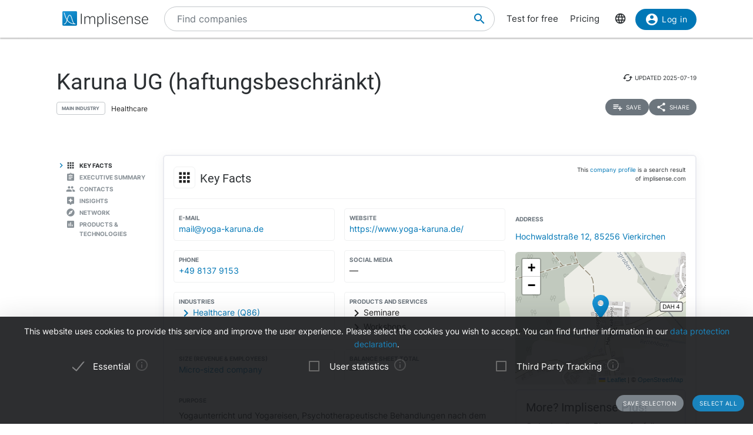

--- FILE ---
content_type: text/html; charset=utf-8
request_url: https://implisense.com/en/companies/karuna-ug-haftungsbeschraenkt-vierkirchen-DE417P2HUO18
body_size: 16440
content:
<!DOCTYPE html><html data-cookie-version="v1" lang="en"><head><meta charset="utf-8" /><base href="/" /><link rel="canonical" href="https://implisense.com/en/companies/karuna-ug-haftungsbeschraenkt-vierkirchen-DE417P2HUO18"/><meta content="width=device-width, initial-scale=1" name="viewport" /><title>Karuna UG (haftungsbeschränkt) | Implisense</title><meta content="Discover Karuna UG (haftungsbeschränkt) on Implisense, the B2B company information portal. Profile, contact details, news - everything at a glance!" name="description" /><meta content="7B380C619BF28073DAEB0812D30C9A1D" name="msvalidate.01" /><meta content="9dd5c4b5d9960619" name="yandex-verification" /><link as="font" crossorigin="anonymous" href="/assets/material-icons-b7f4a3ab562048f28dd1fa691601bc43363a61d0f876d16d8316c52e4f32d696.ttf" rel="preload" type="font/ttf" /><link as="font" crossorigin="anonymous" href="/assets/inter-400-1041a8cf17dab7579acef0cc46b21f6497ec1ae01918ddc3495416efb81a4780.ttf" rel="preload" type="font/ttf" /><link as="font" crossorigin="anonymous" href="/assets/inter-600-d597e753e78d8bf9db34c13343146545fb3be5a1c99a175bc381fe3f6f787f31.ttf" rel="preload" type="font/ttf" /><link as="font" crossorigin="anonymous" href="/assets/roboto-400-017c0be9aaa6d0359737e1fa762ad304c0e0107927faff5a6c1f415c7f5244ed.ttf" rel="preload" type="font/ttf" /><link href="/en/opensearch.xml" rel="search" title="Implisense" type="application/opensearchdescription+xml" /><meta name="csrf-param" content="authenticity_token" />
<meta name="csrf-token" content="cHPVkFjMVuw2C4C_blHiEsum4R870AgG2rISEIuWHpQfFFDcoWEe4YZiHVhOyef31EC9-Mdv0NfiTKIYCZrSLg" /><link rel="stylesheet" href="/assets/application-1eb578cb46a39201725efe4732ec605ec70662e700ec75816953eaed69e8f2a5.css" media="all" data-turbolinks-track="reload" /><link rel="stylesheet" href="/packs/css/application-79ae8cd3.css" media="all" data-turbolinks-track="reload" /><meta name="action-cable-url" content="/cable" /><script src="/packs/js/application-030470f1c802a7c3c695.js" data-turbolinks-track="reload" defer="defer"></script><script src="/assets/application-5e3366b32c31a43fba73d848802efe91f0646609ec81dda402d4a5fe3a0bb1bf.js" data-turbolinks-track="reload" defer="defer"></script><link href="/assets/favicon/apple-touch-icon-5a979d95f59d7148e238af1a0c589baf34ba1941284233f380f3db7005dd9c1f.png" rel="apple-touch-icon" sizes="180x180" /><link href="/assets/favicon/favicon-32x32-ad50a6d3ab9db9a70b83baa70b9f78316761134d038b1418db93cb615d6d6cfa.png" rel="icon" sizes="32x32" type="image/png" /><link href="/assets/favicon/favicon-16x16-4d340e7c9c2ee354dd9295ced85cc2289e2100505f7c95338ebde0a70770edf3.png" rel="icon" sizes="16x16" type="image/png" /><link href="/assets/favicon/manifest-9bbafdad627c6ad0ee755a7d00ff0b32eb24d995d4ba9cbb65fa20503771c060.json" rel="manifest" /><link color="#0077b6" href="/assets/favicon/safari-pinned-tab-7b27945af8e7a9d2de8eb5983fac0ea04b23729dd1b069fa8642666829ced47f.svg" rel="mask-icon" /><link href="/assets/favicon/favicon-4034a70877fc17fa96b61339a5cf09c8856cbbce2bafbf9d996b337363f51a17.ico" rel="shortcut icon" /><meta content="/assets/favicon/browserconfig-b6033e163d40e41c95492aa11e094c6acb7bc44df858fce07187719d36d5dc74.xml" name="msapplication-config" /><meta content="#ffffff" name="theme-color" /><link href="https://implisense.com/de/companies/karuna-ug-haftungsbeschraenkt-vierkirchen-DE417P2HUO18" hreflang="de" rel="alternate" /><link href="https://implisense.com/en/companies/karuna-ug-haftungsbeschraenkt-vierkirchen-DE417P2HUO18" hreflang="en" rel="alternate" /><link href="https://implisense.com/fr/companies/karuna-ug-haftungsbeschraenkt-vierkirchen-DE417P2HUO18" hreflang="fr" rel="alternate" /><meta content="Karuna UG (haftungsbeschränkt) | Implisense" property="og:title" /><meta content=" Discover master data, contact persons, financial figures, current news, AI analyses and more with Implisense Search." property="og:description" /><meta content="en_EN" property="og:locale" /><meta content="Implisense GmbH" property="og:site_name" /><meta content="https://implisense.com/en/companies/karuna-ug-haftungsbeschraenkt-vierkirchen-DE417P2HUO18" property="og:url" /><meta content="https://implisense.com/unsplash/tR0PPLuN6Pw/1920x320.jpeg" property="og:image" /><meta content="company" property="og:type" /><meta content="Germany" property="og:country-name" /><meta content="Hochwaldstraße 12" property="og:street-address" /><meta content="Vierkirchen" property="og:locality" /><meta content="85256" property="og:postal-code" /><meta content="+49 8137 9153" property="og:phone_number" /><meta content="https://www.yoga-karuna.de/" property="og:url" /><meta content="48.370052" property="og:latitude" /><meta content="11.505921" property="og:longitude" /></head><body><header class="companies show"><div class="navbar-fixed"><nav><div class="container"><div class="nav-wrapper"><ul class="left-nav-element"><li><a class="logo" data-turbolinks="false" href="/en" id="home-logo" rel="nofollow"><picture class="hide-on-med-and-down"><img alt="Logo" src="/assets/logo-word-f448b78ea7bf2a18913bfecb474cd26df397c564f1d0ad968f6299b849aa093f.svg" /></picture><picture class="hide-on-large-only"><img alt="Logo" src="/assets/logo-64087bebfb770f2722361d21cd817a80f955173a83e4e2fd52120bf322647c9a.svg" /></picture></a></li></ul><ul class="mid-nav-element"><li><div class="suggester" data-behavior="suggester"><suggester company_title="Companies" controller="companies" fetch_url="https://implisense.com" initial_locales="{&quot;all_saved_searches&quot;:&quot;Show all saved searches&quot;,&quot;placeholder&quot;:&quot;Find companies&quot;,&quot;latest_company_search&quot;:&quot;Recently visited company profiles&quot;,&quot;latest_search&quot;:&quot;Last searches&quot;,&quot;companies&quot;:&quot;Companies&quot;,&quot;matching_industries&quot;:&quot;Industries&quot;,&quot;locations_name&quot;:&quot;Locations&quot;,&quot;saved_searches&quot;:&quot;Saved searches&quot;}" input_placeholder="Search for companies, locations, and industries..." locale="en" marketing_img_src="/assets/icons/marketing-6e9b591372496257424cfcc6d7655b34b9542625355326ae5f750641bc940d32.svg" saved_searches_url="https://implisense.com/en/saved_searches" search_path="/en/search" url_filters="[]" user_access=""></suggester></div></li></ul><ul class="right-nav-element"><li class="register"><a href="/en/login?registration_referer=https%3A%2F%2Fimplisense.com%2Fen%2Fcompanies%2Fkaruna-ug-haftungsbeschraenkt-vierkirchen-DE417P2HUO18">Test for free</a></li><li class="register"><a data-turbolinks="false" href="/en/products/implisense-search/pricing" rel="nofollow">Pricing</a></li><li class="language"><span><a class="dropdown-trigger-right" data-target="language" href="#"><i class="material-icons" data-icon="language"></i></a></span></li><li class="user"><a class="btn primary hide-on-med-and-down" href="/en/login?registration_referer=https%3A%2F%2Fimplisense.com%2Fen%2Fcompanies%2Fkaruna-ug-haftungsbeschraenkt-vierkirchen-DE417P2HUO18" id="sign-in"><i class="material-icons left" data-icon="account_circle"></i>Log in</a><a class="btn btn-floating primary hide-on-large-only" href="/en/login?registration_referer=https%3A%2F%2Fimplisense.com%2Fen%2Fcompanies%2Fkaruna-ug-haftungsbeschraenkt-vierkirchen-DE417P2HUO18" id="sign-in-mobile"><i class="material-icons" data-icon="account_circle"></i></a></li></ul></div><div class="suggester" data-behavior="suggester"><suggester company_title="Companies" controller="companies" fetch_url="https://implisense.com" initial_locales="{&quot;all_saved_searches&quot;:&quot;Show all saved searches&quot;,&quot;placeholder&quot;:&quot;Find companies&quot;,&quot;latest_company_search&quot;:&quot;Recently visited company profiles&quot;,&quot;latest_search&quot;:&quot;Last searches&quot;,&quot;companies&quot;:&quot;Companies&quot;,&quot;matching_industries&quot;:&quot;Industries&quot;,&quot;locations_name&quot;:&quot;Locations&quot;,&quot;saved_searches&quot;:&quot;Saved searches&quot;}" input_placeholder="Search for companies, locations, and industries..." locale="en" marketing_img_src="/assets/icons/marketing-6e9b591372496257424cfcc6d7655b34b9542625355326ae5f750641bc940d32.svg" saved_searches_url="https://implisense.com/en/saved_searches" search_path="/en/search" url_filters="[]" user_access=""></suggester></div></div></nav><ul class="dropdown-content language-selector-dropdown" id="language"><li><a class="dropdown-item" data-lang="de" href="/de/companies/karuna-ug-haftungsbeschraenkt-vierkirchen-DE417P2HUO18" id="language-switch-de">Deutsch</a></li><li><a class="dropdown-item" data-lang="en" href="/en/companies/karuna-ug-haftungsbeschraenkt-vierkirchen-DE417P2HUO18" id="language-switch-en">English</a></li></ul><ul class="dropdown-content" id="user"><li class="divider"><li><a class="dropdown-item" href="/en/account" id="account"><i class="material-icons left" data-icon="account_circle"></i>Account</a></li></li><li><a class="dropdown-item" data-method="delete" href="/en/users/sign_out" id="logout" rel="nofollow"><i class="material-icons left" data-icon="exit_to_app"></i>Log out</a></li></ul></div></header><main class="companies show"><script type="application/ld+json">{"@context":"http://schema.org","@type":"WebPage","@id":"https://implisense.com/en/companies/DE417P2HUO18","name":"Karuna UG (haftungsbeschränkt) | Implisense","url":"https://implisense.com/en/companies/DE417P2HUO18","description":"Discover Karuna UG (haftungsbeschränkt) on Implisense, the B2B company information portal. Profile, contact details, news - everything at a glance!","breadcrumb":{"@context":"http://schema.org","@type":"BreadcrumbList","@id":"https://implisense.com/en/companies/DE417P2HUO18#breadcrumblist","itemListElement":[{"@context":"http://schema.org","@type":"ListItem","position":1,"item":{"@context":"http://schema.org","@type":"Thing","@id":"https://implisense.com/en#breadcrumb","name":"Implisense"}},{"@context":"http://schema.org","@type":"ListItem","position":2,"item":{"@context":"http://schema.org","@type":"Thing","@id":"https://implisense.com/en/companies#breadcrumb","name":"Company Profiles"}}]},"mainEntity":{"@context":"http://schema.org","@type":"Corporation","@id":"https://implisen.se/DE417P2HUO18","name":"Karuna UG (haftungsbeschränkt)","legalName":"Karuna UG (haftungsbeschränkt)","address":{"@context":"http://schema.org","@type":"PostalAddress","@id":"https://implisen.se/DE417P2HUO18#address","streetAddress":"Hochwaldstraße 12","postalCode":"85256","addressLocality":"Vierkirchen","addressCountry":{"@type":"Country","name":"Germany"}},"employee":[{"@context":"http://schema.org","@type":"Person","@id":"https://implisen.se/DE417P2HUO18#person-management0","familyName":"Podszuweit","givenName":"Richard Fred","name":"Richard Fred Podszuweit","jobTitle":"Management"}],"location":{"@context":"http://schema.org","@type":"Place","@id":"https://implisen.se/DE417P2HUO18#location","geo":{"@context":"http://schema.org","@type":"GeoCoordinates","@id":"https://implisen.se/DE417P2HUO18#geo","latitude":48.370052,"longitude":11.505921}},"alternateName":"München HRB 243313","telephone":"+49 8137 9153","email":"mail@yoga-karuna.de","url":"https://www.yoga-karuna.de/"}}</script><div class="parallax-container hero"><div class="gradient"></div><div class="parallax"><picture><source srcset="/unsplash/tR0PPLuN6Pw/1920x320.webp" type="image/webp" /><source srcset="/unsplash/tR0PPLuN6Pw/1920x320.jpeg" type="image/jpeg" /><img alt="Hero" src="/unsplash/tR0PPLuN6Pw/1920x320.jpeg" /></picture></div></div><div class="container company-title" data-behavior="vue"><div class="title-container"><div class="title-content"><div class="title"><h1 class="card-title" title="Karuna UG (haftungsbeschränkt)">Karuna UG (haftungsbeschränkt)</h1><div class="industry"><div class="btn-outline">Main Industry</div><span>Healthcare</span></div></div><div class="updated-at hide-on-med-and-up"><i class="material-icons" data-icon="cached"></i><span class="p6">updated&nbsp;<time title="2025-07-19" datetime="2025-07-19T22:24:16+02:00"></time></span></div><div class="updated-at hide-on-small-only"><i class="material-icons" data-icon="cached"></i><span class="p6">updated&nbsp;<time title="2025-07-19" datetime="2025-07-19T22:24:16+02:00"></time></span></div><div class="dropdown-container"><a class="btn-small grey" href="/en/login?registration_referer=https%3A%2F%2Fimplisense.com%2Fen%2Fcompanies%2Fkaruna-ug-haftungsbeschraenkt-vierkirchen-DE417P2HUO18"><i class="material-icons left" data-icon="playlist_add"></i><span>Save</span></a><a class="btn-small grey modal-trigger-custom disabled" href="#share" id="companies-DE417P2HUO18-share"><i class="material-icons left" data-icon="share"></i>Share</a></div></div></div></div><div class="container"><div class="row"><div class="col s12 m11 push-m1 xl10 push-xl2 p-0"><div class="card main scrollspy" id="key-facts"><div class="card-header"><div class="heading"><span><div class="card-title"><i class="material-icons left" data-icon="apps"></i><h2 class="h4"><span>Key Facts</span></h2><a class="anchor-link hide-on-small-only key-facts" data-turbolinks="false" href="https://implisense.com/en/companies/karuna-ug-haftungsbeschraenkt-vierkirchen-DE417P2HUO18#key-facts"><i class="material-icons" data-icon="insert_link"></i></a><div class="disclaimer-info"><p class="p6">This <a href="/en/faq">company profile</a> is a search result of implisense.com</p></div></div></span></div></div><div class="row card-content reorder-s"><div class="col s12 m7 l8"><div class="grid-container key-facts"><div class="grid-item"><div class="item" data-track-event="contact-company" data-track-properties="{&quot;implisense_id&quot;:&quot;DE417P2HUO18&quot;,&quot;email&quot;:&quot;mail@yoga-karuna.de&quot;}"><h3 class="label">E-Mail</h3><a class="prevent-copy" draggable="false" href="mailto:mail@yoga-karuna.de" id="companies-DE417P2HUO18-email">mail@yoga-karuna.de</a></div></div><div class="grid-item"><div class="item" data-track-event="contact-company" data-track-properties="{&quot;implisense_id&quot;:&quot;DE417P2HUO18&quot;,&quot;website&quot;:&quot;https://www.yoga-karuna.de/&quot;}"><h3 class="label">Website</h3><a class="prevent-copy" draggable="false" href="https://www.yoga-karuna.de/" id="companies-DE417P2HUO18-url" rel="noopener nofollow" target="_blank">https://www.yoga-karuna.de/</a></div></div><div class="grid-item"><div class="item" data-track-event="contact-company" data-track-properties="{&quot;implisense_id&quot;:&quot;DE417P2HUO18&quot;,&quot;phone&quot;:&quot;+49 8137 9153&quot;}"><h3 class="label">Phone</h3><a class="prevent-copy" draggable="false" href="tel:+4981379153">+49 8137 9153</a></div></div><div class="grid-item empty"><ul class="social-media p-0 m-0"><li><h3 class="label">Social Media</h3>—</li></ul></div><div class="grid-item"><div class="item"><h3 class="label">Industries</h3><a class="arrow-right truncate" href="/en/search?industry[]=nace:Q86" id="companies-DE417P2HUO18-main-industry" title="Healthcare (Q86)"><i class="material-icons primary left" data-icon="chevron_right"></i>Healthcare (Q86)</a></div></div><div class="grid-item"><div class="item"><h3 class="label">Products and Services</h3><span class="arrow-right"><i class="material-icons left" data-icon="chevron_right"></i>Seminare</span><span class="arrow-right"><i class="material-icons left" data-icon="chevron_right"></i>Workshops</span></div></div><div class="grid-item"><div class="item"><h3 class="label">Size (Revenue &amp; Employees)</h3><a href="/en/search?size[]=micro" id="companies-DE417P2HUO18-size" title="Micro-sized company">Micro-sized company</a></div></div><div class="grid-item empty"><div class="item"><h3 class="label">Balance sheet total</h3>—</div></div><div class="grid-item purpose"><div class="item expand height-8rem" data-show-more-text="Show more"><h3 class="label">Purpose</h3><p>Yogaunterricht und Yogareisen, Psychotherapeutische Behandlungen nach dem Heilpraktikergesetz, Gesprächstherapie, Dialektisch Behaviorale Therapie, Yogatherapie, Atemtherapie und Gruppentherapeutische Seminare, Psychologische Astrologie, integrales und soziales Handeln im Bereich von Senioren- und Kinderbetreuung, Unterstützung im Haushalt.</p></div></div><div class="grid-item legal-info"><div class="item"><div class="grid-container-legal-info"><div class="grid-item-legal-info"><h3 class="label">Legal Form</h3>GmbH</div><div class="grid-item-legal-info"><h3 class="label">Commercial Register</h3>München<br />HRB 243313</div><div class="grid-item-legal-info"><h3 class="label">Legal Entity Identifier (LEI)</h3>—</div><div class="grid-item-legal-info"><h3 class="label">Incorporation</h3><div class="blurred">00.00.0000</div></div><div class="grid-item-legal-info"><h3 class="label">Capital Stock</h3><span class="blurred">€ 1,111.11</span></div><div class="grid-item-legal-info"><h3 class="label">Historical Names</h3>—</div></div></div><div class="center-align"><br /><a class="btn primary" data-track-event="registration" data-track-properties="{&quot;context&quot;:&quot;key-facts&quot;,&quot;referer&quot;:&quot;https://implisense.com/en/companies/karuna-ug-haftungsbeschraenkt-vierkirchen-DE417P2HUO18&quot;}" href="/en/login"><i class="material-icons left" data-icon="account_circle"></i>Show more</a><br /></div></div></div></div><div class="col s12 m5 l4"><ul><li><div class="item" data-track-event="contact-company" data-track-properties="{&quot;implisense_id&quot;:&quot;DE417P2HUO18&quot;,&quot;city&quot;:&quot;Vierkirchen&quot;,&quot;street&quot;:&quot;Hochwaldstraße 12&quot;,&quot;zip&quot;:&quot;85256&quot;}"><h3 class="label">Address</h3><a href="/en/addresses/85256-vierkirchen-hochwaldstrasse-12">Hochwaldstraße 12, 85256 Vierkirchen</a></div></li></ul><div class="map"><div data-icon-url="/assets/icons/marker-1f88c14ac1f76e92c39a90f99a89f85f38acd734ab216212c50a2cab55a721ed.svg" data-latitude="48.370052" data-longitude="11.505921" data-show-germany="" id="map"></div></div><div class="card upgrade-plus-small"><div class="card-content"><div class="h4 m-0">More? Implisense Plus!</div><p class="p4 m-0">Order Implisense Plus now for full company profiles and complete functionality! You will then have access to our GDPR-compliant real-time contact search, full annual reports, all search filters, complete search results and integrated AI analyses of the business model and management report.</p><ul class="icon-list"><li class="p4"><i class="primary material-icons left" data-icon="check"></i>Real-time search for contact persons</li><li class="p4"><i class="primary material-icons left" data-icon="check"></i>Complete annual reports</li><li class="p4"><i class="primary material-icons left" data-icon="check"></i>More search filters and results</li></ul><a class="btn premium" data-turbolinks="false" href="/en/products/implisense-search/pricing" rel="nofollow"><i class="material-icons left" data-icon="add_circle"></i>Order now</a></div></div></div></div></div><div class="card upgrade" style="background-image: url(/assets/background-3c72f3c373173b394ff073faabee2192fa4256300f95a385c3f451ccba83443a.jpg);"><div class="card-content"><div class="row"><div class="col s12"><h4 class="h4 card-title">Customer Relationship Intelligence: The Key to Optimizing your Sales Processes</h4></div></div><div class="row"><div class="col s12 m8"><p>Use our AI-powered assistants to identify the right companies, track current developments and market changes, reach relevant decision-makers and perfect your sales strategy with data-based insights. All seamlessly integrated into your CRM.</p></div><div class="col s12 m4"><ul class="icon-list"><li class="p4"><i class="primary material-icons left" data-icon="check"></i>Find the right companies</li><li class="p4"><i class="primary material-icons left" data-icon="check"></i>Keep an eye on your target companies</li><li class="p4"><i class="primary material-icons left" data-icon="check"></i>Reach the right decision-makers</li><li class="p4"><i class="primary material-icons left" data-icon="check"></i>Increase your closing rate</li></ul></div></div><div class="row"><div class="col s12"><p><a class="btn primary" data-turbolinks="false" href="https://implisense.com/en/products/cri" rel="nofollow"><i class="material-icons left" data-icon="arrow_forward"></i>Learn more</a></p></div></div></div></div><div class="card scrollspy" id="executive-summary"><div class="card-header"><div class="card-title"><i class="material-icons left" data-icon="assignment"></i><h2 class="h4">Executive Summary</h2><a class="anchor-link hide-on-small-only " data-turbolinks="false" href="https://implisense.com/en/companies/karuna-ug-haftungsbeschraenkt-vierkirchen-DE417P2HUO18#executive-summary"><i class="material-icons" data-icon="insert_link"></i></a></div></div><div class="card-content"><div id="assist-card"><div class="row"><div class="col s12 l4"><img alt="Implisense Assist Text Logo" class="assist-logo" src="/assets/assist_text_logo-f9eff26b88fea6b0f04bc53cf82ec16b87ae089c308cb60d3b8677c000fab96c.svg" /><p class="p4">Implisense Assist gives you the opportunity to use AI to find out about companies via chat, analyze them and much more. We from the Implisense team also provide you with ready-made analyses, e.g., an executive summary and a financial analysis. Just try it out for yourself!</p><a class="btn premium" href="/en/products/implisense-search/pricing"><i class="material-icons left" data-icon="add_circle"></i>Implisense Plus</a></div><div class="col s12 l7 offset-l1"><div id="assist-preview" style="background-image: url(/assets/chat_background-71a5573a4d4d455eb438a5e8ba427d29e4717d46b7460b3ddf6381ddf9cbeca8.svg);"><div class="card reply pop hide"><img alt="implisense assist" class="circle" src="/assets/logo-64087bebfb770f2722361d21cd817a80f955173a83e4e2fd52120bf322647c9a.svg" /><p class="p5" data-text="Welcome to Implisense Assist, how can I help you?"></p></div><div class="card question pop hide"><img alt="profile random user logo" class="circle" src="/assets/generic_photo_random_2-d96d1992861f00b24837bb0ce1d041effb10b90f56a2c03cc72a5c242df0a056.jpg" /><p class="p5" data-text="What products are associated with this company?"></p></div><div class="card reply pop hide"><img alt="implisense assist" class="circle" src="/assets/logo-64087bebfb770f2722361d21cd817a80f955173a83e4e2fd52120bf322647c9a.svg" /><p class="p5" data-text="The following products are associated with this company: Seminare and Workshops"></p></div></div></div></div></div></div></div><div class="card staff scrollspy" id="staff"><div class="card-header"><div class="card-title"><i class="material-icons left" data-icon="people"></i><h2 class="h4">Contacts</h2><a class="anchor-link hide-on-small-only " data-turbolinks="false" href="https://implisense.com/en/companies/karuna-ug-haftungsbeschraenkt-vierkirchen-DE417P2HUO18#staff"><i class="material-icons" data-icon="insert_link"></i></a></div></div><div class="card-content"><div class="card-tabs"><ul class="tabs"><li class="tab"><a href="#staff-search" id="companies-DE417P2HUO18-staff-search"><h3 class="span">Contact persons</h3></a></li><li class="tab"><a href="#staff-management" id="companies-DE417P2HUO18-staff-management"><h3 class="span">Management</h3></a></li></ul><div class="card-content"><div id="staff-search"><p>Search for contact persons and decision-makers in real time with our AI-supported GDPR-compliant solution.</p><div class="section"><a class="btn premium" href="/en/products/implisense-search/pricing"><i class="material-icons left" data-icon="add_circle"></i>Implisense Plus</a></div></div><ul class="icon-list" id="staff-management"><li><i class="material-icons circle" data-icon="person"></i><span class="item truncate">R••••••F••• P•••••••••</span></li></ul></div></div></div></div><div class="card scrollspy" id="ai-analysis"><div class="card-header"><div class="card-title"><i class="material-icons left" data-icon="assistant"></i><h2 class="h4">Insights</h2><a class="anchor-link hide-on-small-only " data-turbolinks="false" href="https://implisense.com/en/companies/karuna-ug-haftungsbeschraenkt-vierkirchen-DE417P2HUO18#ai-analysis"><i class="material-icons" data-icon="insert_link"></i></a></div></div><div class="card-content"><div class="card-content"><div class="ai-analysis-teaser"><p class="p4">Our new analysis with Implisense Assist allows you to quickly and efficiently assess companies from different perspectives. Whether business model, digitalization level, or sustainability – you receive automatically generated evaluations that support your information gathering, market monitoring, or decision-making. Thanks to state-of-the-art language models, the analysis summarizes publicly accessible data and presents it in an understandable way. This gives you valuable insights without the need for hours of research.</p><a class="btn premium" href="/en/products/implisense-search/pricing"><i class="material-icons left" data-icon="add_circle"></i>Implisense Plus</a></div></div></div></div><div class="card scrollspy" id="network"><div class="card-header"><div class="card-title"><i class="material-icons left" data-icon="explore"></i><h2 class="h4">Network</h2><a class="anchor-link hide-on-small-only " data-turbolinks="false" href="https://implisense.com/en/companies/karuna-ug-haftungsbeschraenkt-vierkirchen-DE417P2HUO18#network"><i class="material-icons" data-icon="insert_link"></i></a></div></div><div class="card-content"><div class="row reorder-s"><div class="col s12 m8 order-s-2" data-behavior="vue"><network-preview class="preview-network" initial_company="{&quot;id&quot;:&quot;c:DE417P2HUO18&quot;,&quot;title&quot;:&quot;Karuna UG (haftungsbeschränkt)&quot;,&quot;label&quot;:&quot;Karuna UG (haftungsbeschränkt)&quot;}" initial_filters="[&quot;geo&quot;,&quot;web&quot;,&quot;legal&quot;,&quot;international&quot;,&quot;management&quot;]" initial_locales="{&quot;title&quot;:&quot;Network&quot;,&quot;legal&quot;:&quot;Legal&quot;,&quot;geo&quot;:&quot;Same Address&quot;,&quot;link_to_show&quot;:&quot;Interactive Network&quot;}" initial_preview_edges="[{&quot;id&quot;:&quot;c:DE417P2HUO18_p:f3PioFzXV3LBehDYVMDD4g&quot;,&quot;from&quot;:&quot;c:DE417P2HUO18&quot;,&quot;to&quot;:&quot;p:f3PioFzXV3LBehDYVMDD4g&quot;,&quot;weight&quot;:0.75,&quot;weight_per_type&quot;:{&quot;geo&quot;:0.0,&quot;legal&quot;:0.0,&quot;management&quot;:0.75,&quot;web&quot;:0.0},&quot;types&quot;:[&quot;management&quot;],&quot;active&quot;:true},{&quot;id&quot;:&quot;c:DE417P2HUO18_c:DEHVN54UOR43&quot;,&quot;from&quot;:&quot;c:DE417P2HUO18&quot;,&quot;to&quot;:&quot;c:DEHVN54UOR43&quot;,&quot;weight&quot;:0.21344627,&quot;weight_per_type&quot;:{&quot;geo&quot;:0.0,&quot;legal&quot;:0.0,&quot;management&quot;:0.0,&quot;web&quot;:0.21344627},&quot;types&quot;:[&quot;web&quot;]},{&quot;id&quot;:&quot;c:DE417P2HUO18_c:DEL3D005KW67&quot;,&quot;from&quot;:&quot;c:DE417P2HUO18&quot;,&quot;to&quot;:&quot;c:DEL3D005KW67&quot;,&quot;weight&quot;:0.1,&quot;weight_per_type&quot;:{&quot;geo&quot;:0.1,&quot;legal&quot;:0.0,&quot;management&quot;:0.0,&quot;web&quot;:0.0},&quot;types&quot;:[&quot;geo&quot;]}]" initial_preview_nodes="[{&quot;id&quot;:&quot;c:DE417P2HUO18&quot;,&quot;neighbor_ids&quot;:[],&quot;label&quot;:&quot;Karuna UG (haftungsbeschränkt)&quot;,&quot;active&quot;:true,&quot;filtered&quot;:false},{&quot;id&quot;:&quot;p:f3PioFzXV3LBehDYVMDD4g&quot;,&quot;neighbor_ids&quot;:[],&quot;label&quot;:&quot;R•••••• P•••••••••&quot;,&quot;filtered&quot;:true},{&quot;id&quot;:&quot;c:DEHVN54UOR43&quot;,&quot;neighbor_ids&quot;:[&quot;c:DE3A6JGPXA20&quot;,&quot;c:DE5D61D6KR18&quot;,&quot;c:DE7VYGA42C89&quot;,&quot;c:DE891Z5FTC93&quot;,&quot;p:SF_11z2xECraRKRLGZj5zg&quot;,&quot;c:DEJ91V51OZ83&quot;,&quot;c:DERL7XBKB770&quot;],&quot;label&quot;:&quot;N••• W••• S••••••• \u0026 R••••• G•••&quot;,&quot;active&quot;:true,&quot;filtered&quot;:true},{&quot;id&quot;:&quot;c:DEL3D005KW67&quot;,&quot;neighbor_ids&quot;:[],&quot;label&quot;:&quot;SoftBASE GmbH&quot;,&quot;active&quot;:false,&quot;filtered&quot;:false}]" login_path="/en/login?registration_referer=https%3A%2F%2Fimplisense.com%2Fen%2Fcompanies%2Fkaruna-ug-haftungsbeschraenkt-vierkirchen-DE417P2HUO18" network_show_path="/en/companies/karuna-ug-haftungsbeschraenkt-vierkirchen-DE417P2HUO18/network" plus_filters="[&quot;legal&quot;,&quot;international&quot;,&quot;management&quot;]" pricing_path="/en/products/implisense-search/pricing" user_access="public"></network-preview></div><div class="col s12 m4 order-s-1"><p class="highlight">Discover connections between companies via managers, shareholdings, links or addresses here.<p class="section highlight">Register to see more connections via <span>management</span> and <span>web links</span>. Get access to an <span>interactive network</span> to better understand the environment of this company.</p><a class="btn " data-track-event="registration" data-track-properties="{&quot;context&quot;:&quot;network&quot;,&quot;referer&quot;:&quot;https://implisense.com/en/companies/karuna-ug-haftungsbeschraenkt-vierkirchen-DE417P2HUO18&quot;}" href="/en/login"><i class="material-icons left" data-icon="account_circle"></i>Show more</a></p></div></div></div></div><div class="card scrollspy" id="products-and-technologies"><div class="card-header"><div class="card-title"><i class="material-icons left" data-icon="assessment"></i><h2 class="h4">Products & Technologies</h2><a class="anchor-link hide-on-small-only " data-turbolinks="false" href="https://implisense.com/en/companies/karuna-ug-haftungsbeschraenkt-vierkirchen-DE417P2HUO18#products-and-services"><i class="material-icons" data-icon="insert_link"></i></a></div></div><div class="card-tabs"><div class="card-content"><ul class="tabs"><li class="tab active"><a href="#products"><h3>Products & Services</h3></a></li></ul></div><div id="products"><div class="card-content"><div class="row reorder-s"><div class="col s12 m8 order-s-2"><div class="overflow-auto expand height-25rem" data-show-more-text="Show more"><table class="bar-chart about-products-and-services"><tr><td class="label p4 color-1" rowspan="1" title="Seminare">Seminare</td><td class="bar color-1" title="Seminare: 30 hits"><div class="bar" style="width: 100.0%;"></div></td></tr><tr><td class="label p4 color-0" rowspan="1" title="Workshops">Workshops</td><td class="bar color-0" title="Workshops: 4 hits"><div class="bar" style="width: 13.333333333333334%;"></div></td></tr></table></div></div><div class="col s12 m4 order-s-1"><p class="highlight">Karuna UG (haftungsbeschränkt) is mentioned in public sources in the context of the following products and services. <span>Seminare</span> and <span>Workshops</span> are the most common. The ranking list shown is without guarantee of completeness or correctness.</p></div></div></div></div></div></div><div class="card upgrade" style="background-image: url(/assets/background-3c72f3c373173b394ff073faabee2192fa4256300f95a385c3f451ccba83443a.jpg);"><div class="card-content"><div class="row"><div class="col s12"><div class="h4 card-title">Register for free and try Implisense Plus!</div></div></div><div class="row"><div class="col s12 m8"><p>Register quickly and easily for a free Implisense account. Registered users have access to extended company profiles and receive more comprehensive search results. If you register with a business email address, we will set up a free 7-day trial for Implisense Plus upon request.</p></div><div class="col s12 m4"><ul class="icon-list"><li><i class="material-icons" data-icon="check"></i><div class="item">Richer Company Profiles</div></li><li><i class="material-icons" data-icon="check"></i><div class="item">Expanded Search Results</div></li><li><i class="material-icons" data-icon="check"></i><div class="item">Personal Favourites</div></li></ul></div></div><div class="row"><div class="col s12"><p><a class="btn primary" data-track-event="registration" data-track-properties="{&quot;context&quot;:&quot;teaser&quot;,&quot;referer&quot;:&quot;https://implisense.com/en/companies/karuna-ug-haftungsbeschraenkt-vierkirchen-DE417P2HUO18&quot;}" href="/en/login" id="upgrade"><i class="material-icons left" data-icon="account_circle"></i>Register now</a></p></div></div></div></div><div class="card scrollspy" id="peers"><div class="card-header"><div class="card-title"><i class="material-icons left" data-icon="more_horiz"></i><h2 class="h4">You may also be interested in</h2><a class="anchor-link hide-on-small-only " data-turbolinks="false" href="https://implisense.com/en/companies/karuna-ug-haftungsbeschraenkt-vierkirchen-DE417P2HUO18#peers"><i class="material-icons" data-icon="insert_link"></i></a></div></div><div class="card-content"><div class="row"><div class="col s12 m8 p-0"><div class="peers-container expand height-17rem" data-show-more-text="&lt;i class=&quot;material-icons&quot; data-icon=&quot;arrow_drop_down&quot;&gt;&lt;/i&gt; Load more companies"><div class="row"><div class="col m6"><a class="peer-card" href="/en/companies/competent-lebensberatung-ug-haftungsbeschraenkt-essen-DEXNTCU2EN40"><div class="peer-title truncate" data-turbolinks="false" href="/en/companies/competent-lebensberatung-ug-haftungsbeschraenkt-essen-DEXNTCU2EN40" title="Competent Lebensberatung UG (haftungsbeschränkt)">Competent Lebensberatung UG (haftungsbeschränkt)</div><div class="city truncate"><i class="material-icons left" data-icon="location_city"></i><span>Essen</span></div><div class="industry truncate"><i class="material-icons left" data-icon="work"></i><span>Healthcare (Q86)</span></div></a></div><div class="col m6"><a class="peer-card" href="/en/companies/heuser-prevention-ug-haftungsbeschraenkt-linkenheim-hochstetten-DELS0ISWZH80"><div class="peer-title truncate" data-turbolinks="false" href="/en/companies/heuser-prevention-ug-haftungsbeschraenkt-linkenheim-hochstetten-DELS0ISWZH80" title="Heuser Prevention UG (haftungsbeschränkt)">Heuser Prevention UG (haftungsbeschränkt)</div><div class="city truncate"><i class="material-icons left" data-icon="location_city"></i><span>Linkenheim-Hochstetten</span></div><div class="industry truncate"><i class="material-icons left" data-icon="work"></i><span>Healthcare (Q86)</span></div></a></div><div class="col m6"><a class="peer-card" href="/en/companies/monika-janczak-ug-haftungsbeschraenkt-toenisvorst-DE747YO55I09"><div class="peer-title truncate" data-turbolinks="false" href="/en/companies/monika-janczak-ug-haftungsbeschraenkt-toenisvorst-DE747YO55I09" title="Monika Janczak UG (haftungsbeschränkt)">Monika Janczak UG (haftungsbeschränkt)</div><div class="city truncate"><i class="material-icons left" data-icon="location_city"></i><span>Tönisvorst</span></div><div class="industry truncate"><i class="material-icons left" data-icon="work"></i><span>Healthcare (Q86)</span></div></a></div><div class="col m6"><a class="peer-card" href="/en/companies/tcm-advance-institut-fuer-chinesische-medizin-gmbh-ravensburg-DENQTHA0P121"><div class="peer-title truncate" data-turbolinks="false" href="/en/companies/tcm-advance-institut-fuer-chinesische-medizin-gmbh-ravensburg-DENQTHA0P121" title="TCM-ADVANCE Institut für Chinesische Medizin GmbH">TCM-ADVANCE Institut für Chinesische Medizin GmbH</div><div class="city truncate"><i class="material-icons left" data-icon="location_city"></i><span>Ravensburg</span></div><div class="industry truncate"><i class="material-icons left" data-icon="work"></i><span>Healthcare (Q86)</span></div></a></div><div class="col m6"><a class="peer-card" href="/en/companies/neuer-gespraechsraum-gmbh-ueberlingen-DEQE16KVSL77"><div class="peer-title truncate" data-turbolinks="false" href="/en/companies/neuer-gespraechsraum-gmbh-ueberlingen-DEQE16KVSL77" title="Neuer Gesprächsraum GmbH">Neuer Gesprächsraum GmbH</div><div class="city truncate"><i class="material-icons left" data-icon="location_city"></i><span>Überlingen</span></div><div class="industry truncate"><i class="material-icons left" data-icon="work"></i><span>Healthcare (Q86)</span></div></a></div><div class="col m6"><a class="peer-card" href="/en/companies/pjotr-elkunoviz-allumfassende-heilung-durch-den-geist-ug-haftungsbeschraenkt-potsdam-DEVFZ0PWUZ79"><div class="peer-title truncate" data-turbolinks="false" href="/en/companies/pjotr-elkunoviz-allumfassende-heilung-durch-den-geist-ug-haftungsbeschraenkt-potsdam-DEVFZ0PWUZ79" title="Pjotr Elkunoviz Allumfassende Heilung durch den Geist UG (haftungsbeschränkt)">Pjotr Elkunoviz Allumfassende Heilung durch den Geist UG (haftungsbeschränkt)</div><div class="city truncate"><i class="material-icons left" data-icon="location_city"></i><span>Potsdam</span></div><div class="industry truncate"><i class="material-icons left" data-icon="work"></i><span>Healthcare (Q86)</span></div></a></div><div class="col m6"><a class="peer-card" href="/en/companies/prime-physio-consulting-ug-haftungsbeschraenkt-huerth-DE979S62X470"><div class="peer-title truncate" data-turbolinks="false" href="/en/companies/prime-physio-consulting-ug-haftungsbeschraenkt-huerth-DE979S62X470" title="Prime Physio Consulting UG (haftungsbeschränkt)">Prime Physio Consulting UG (haftungsbeschränkt)</div><div class="city truncate"><i class="material-icons left" data-icon="location_city"></i><span>Hürth</span></div><div class="industry truncate"><i class="material-icons left" data-icon="work"></i><span>Healthcare (Q86)</span></div></a></div><div class="col m6"><a class="peer-card" href="/en/companies/movedu-gesundheitsmanagement-missalek-gmbh-steinheim-an-der-murr-DEK7X21WH875"><div class="peer-title truncate" data-turbolinks="false" href="/en/companies/movedu-gesundheitsmanagement-missalek-gmbh-steinheim-an-der-murr-DEK7X21WH875" title="MOVEDU Gesundheitsmanagement Missalek GmbH">MOVEDU Gesundheitsmanagement Missalek GmbH</div><div class="city truncate"><i class="material-icons left" data-icon="location_city"></i><span>Steinheim an der Murr</span></div><div class="industry truncate"><i class="material-icons left" data-icon="work"></i><span>Healthcare (Q86)</span></div></a></div><div class="col m6"><a class="peer-card" href="/en/companies/health-conception-gmbh-koeln-DEWFJ48FSY74"><div class="peer-title truncate" data-turbolinks="false" href="/en/companies/health-conception-gmbh-koeln-DEWFJ48FSY74" title="Health Conception GmbH">Health Conception GmbH</div><div class="city truncate"><i class="material-icons left" data-icon="location_city"></i><span>Köln</span></div><div class="industry truncate"><i class="material-icons left" data-icon="work"></i><span>Healthcare (Q86)</span></div></a></div><div class="col m6"><a class="peer-card" href="/en/companies/yoham-bewusstes-heilbegleiten-und-lehren-gmbh-berlin-DE5EDSETR530"><div class="peer-title truncate" data-turbolinks="false" href="/en/companies/yoham-bewusstes-heilbegleiten-und-lehren-gmbh-berlin-DE5EDSETR530" title="YOHAM Bewusstes Heilbegleiten und Lehren GmbH">YOHAM Bewusstes Heilbegleiten und Lehren GmbH</div><div class="city truncate"><i class="material-icons left" data-icon="location_city"></i><span>Berlin</span></div><div class="industry truncate"><i class="material-icons left" data-icon="work"></i><span>Healthcare (Q86)</span></div></a></div><div class="col m6"><a class="peer-card" href="/en/companies/pvs-privataerztliche-verrechnungsstelle-gmbh-weimar-ot-legefeld-DE98FSMYP192"><div class="peer-title truncate" data-turbolinks="false" href="/en/companies/pvs-privataerztliche-verrechnungsstelle-gmbh-weimar-ot-legefeld-DE98FSMYP192" title="PVS Privatärztliche Verrechnungsstelle GmbH">PVS Privatärztliche Verrechnungsstelle GmbH</div><div class="city truncate"><i class="material-icons left" data-icon="location_city"></i><span>Weimar OT Legefeld</span></div><div class="industry truncate"><i class="material-icons left" data-icon="work"></i><span>Healthcare (Q86)</span></div></a></div><div class="col m6"><a class="peer-card" href="/en/companies/bildungsinstitut-wolters-sohns-gmbh-sarstedt-DEVSL5H2ZL11"><div class="peer-title truncate" data-turbolinks="false" href="/en/companies/bildungsinstitut-wolters-sohns-gmbh-sarstedt-DEVSL5H2ZL11" title="Bildungsinstitut Wolters &amp; Sohns GmbH">Bildungsinstitut Wolters &amp; Sohns GmbH</div><div class="city truncate"><i class="material-icons left" data-icon="location_city"></i><span>Sarstedt</span></div><div class="industry truncate"><i class="material-icons left" data-icon="work"></i><span>Healthcare (Q86)</span></div></a></div><div class="col m6"><a class="peer-card" href="/en/companies/feldenkraiszentrum-chava-shelhav-gemeinnuetzige-gmbh-koeln-DE1JM3XBCR85"><div class="peer-title truncate" data-turbolinks="false" href="/en/companies/feldenkraiszentrum-chava-shelhav-gemeinnuetzige-gmbh-koeln-DE1JM3XBCR85" title="Feldenkraiszentrum-Chava Shelhav gemeinnützige GmbH">Feldenkraiszentrum-Chava Shelhav gemeinnützige GmbH</div><div class="city truncate"><i class="material-icons left" data-icon="location_city"></i><span>Köln</span></div><div class="industry truncate"><i class="material-icons left" data-icon="work"></i><span>Healthcare (Q86)</span></div></a></div><div class="col m6"><a class="peer-card" href="/en/companies/lotusherz-gmbh-filderstadt-DEKBSUYLEE84"><div class="peer-title truncate" data-turbolinks="false" href="/en/companies/lotusherz-gmbh-filderstadt-DEKBSUYLEE84" title="Lotusherz GmbH">Lotusherz GmbH</div><div class="city truncate"><i class="material-icons left" data-icon="location_city"></i><span>Filderstadt</span></div><div class="industry truncate"><i class="material-icons left" data-icon="work"></i><span>Healthcare (Q86)</span></div></a></div><div class="col m6"><a class="peer-card" href="/en/companies/dao-und-wittke-diplom-psychologen-partnerschaft-berlin-DER7LZ0W0H24"><div class="peer-title truncate" data-turbolinks="false" href="/en/companies/dao-und-wittke-diplom-psychologen-partnerschaft-berlin-DER7LZ0W0H24" title="Dao und Wittke Diplom-Psychologen Partnerschaft">Dao und Wittke Diplom-Psychologen Partnerschaft</div><div class="city truncate"><i class="material-icons left" data-icon="location_city"></i><span>Berlin</span></div><div class="industry truncate"><i class="material-icons left" data-icon="work"></i><span>Healthcare (Q86)</span></div></a></div><div class="col m6"><a class="peer-card" href="/en/companies/dmc-dentale-managed-care-gmbh-rhauderfehn-DEE4EWKF3566"><div class="peer-title truncate" data-turbolinks="false" href="/en/companies/dmc-dentale-managed-care-gmbh-rhauderfehn-DEE4EWKF3566" title="DMC-Dentale Managed Care GmbH">DMC-Dentale Managed Care GmbH</div><div class="city truncate"><i class="material-icons left" data-icon="location_city"></i><span>Rhauderfehn</span></div><div class="industry truncate"><i class="material-icons left" data-icon="work"></i><span>Healthcare (Q86)</span></div></a></div><div class="col m6"><a class="peer-card" href="/en/companies/el-camino-institut-fuer-sozialtherapeutische-dienstleistungen-gmbh-hannover-DEOW4DJ0XR29"><div class="peer-title truncate" data-turbolinks="false" href="/en/companies/el-camino-institut-fuer-sozialtherapeutische-dienstleistungen-gmbh-hannover-DEOW4DJ0XR29" title="El Camino Institut für sozialtherapeutische Dienstleistungen GmbH">El Camino Institut für sozialtherapeutische Dienstleistungen GmbH</div><div class="city truncate"><i class="material-icons left" data-icon="location_city"></i><span>Hannover</span></div><div class="industry truncate"><i class="material-icons left" data-icon="work"></i><span>Healthcare (Q86)</span></div></a></div><div class="col m6"><a class="peer-card" href="/en/companies/koerner-lemme-partnerschaft-dipl-sozialpaedagoge-dipl-psychologe-bramsche-DEETN09K3P67"><div class="peer-title truncate" data-turbolinks="false" href="/en/companies/koerner-lemme-partnerschaft-dipl-sozialpaedagoge-dipl-psychologe-bramsche-DEETN09K3P67" title="Körner &amp; Lemme Partnerschaft, Dipl.-Sozialpädagoge, Dipl. Psychologe">Körner &amp; Lemme Partnerschaft, Dipl.-Sozialpädagoge, Dipl. Psychologe</div><div class="city truncate"><i class="material-icons left" data-icon="location_city"></i><span>Bramsche</span></div><div class="industry truncate"><i class="material-icons left" data-icon="work"></i><span>Healthcare (Q86)</span></div></a></div><div class="col m6"><a class="peer-card" href="/en/companies/enwako-gmbh-fellbach-DELDMA5CSK15"><div class="peer-title truncate" data-turbolinks="false" href="/en/companies/enwako-gmbh-fellbach-DELDMA5CSK15" title="ENWAKO GmbH">ENWAKO GmbH</div><div class="city truncate"><i class="material-icons left" data-icon="location_city"></i><span>Fellbach</span></div><div class="industry truncate"><i class="material-icons left" data-icon="work"></i><span>Healthcare (Q86)</span></div></a></div><div class="col m6"><a class="peer-card" href="/en/companies/dyname-gmbh-hamburg-DEEHUNN7U951"><div class="peer-title truncate" data-turbolinks="false" href="/en/companies/dyname-gmbh-hamburg-DEEHUNN7U951" title="DynaMe GmbH">DynaMe GmbH</div><div class="city truncate"><i class="material-icons left" data-icon="location_city"></i><span>Hamburg</span></div><div class="industry truncate"><i class="material-icons left" data-icon="work"></i><span>Healthcare (Q86)</span></div></a></div></div></div></div><div class="col s12 p-0 m4"><div class="h6"><a href="/en/cities/vierkirchen-6556144" rel="nofollow">Companies in Vierkirchen</a></div><div class="h6">Further Searches</div><ul class="icon-list"><li><i class="material-icons" data-icon="chevron_right"></i><div class="item"><a href="/en/search?fulltext[]=%22Karuna+UG+%28haftungsbeschr%C3%A4nkt%29%22" id="companies-DE417P2HUO18-searches-name" rel="nofollow">Search for &quot;Karuna UG (haftungsbeschränkt)&quot;</a></div></li><li><i class="material-icons" data-icon="chevron_right"></i><div class="item"><a href="/en/search?fulltext[]=%22Hochwaldstra%C3%9Fe+12%22&amp;location[]=zip:de-85256" id="companies-DE417P2HUO18-searches-address" rel="nofollow">Search for &quot;Hochwaldstraße 12&quot; in &quot;85256 Vierkirchen&quot;</a></div></li><li><i class="material-icons" data-icon="chevron_right"></i><div class="item"><a href="/en/search?location[]=zip:de-85256" id="companies-DE417P2HUO18-searches-zip" rel="nofollow">Find companies with zip code 85256</a></div></li><li><i class="material-icons" data-icon="chevron_right"></i><div class="item"><a href="/en/search?industry[]=nace:Q86&amp;location[]=zip:de-85" id="companies-DE417P2HUO18-searches-industry-region" rel="nofollow">Find companies in industry &quot;Healthcare&quot; in zip code region 85</a></div></li></ul></div></div></div></div><div class="card-content disclaimer"><div class="p5">The company information presented on implisense.com comes from public sources and is verified and aggregated automatically. Implisense cannot guarantee the timeliness, completeness, quality, reliability or accuracy of the data. In addition, analyses or content generated using artificial intelligence (AI) – for example within Implisense Assist or similar features – may contain inaccurate or incomplete information about organizations, people or facts. For questions or suggestions, please use the contact form.</div></div></div><div class="col m1 pull-m11 xl2 pull-xl10 hide-on-small-only toc p-0"><ul class="table-of-contents hide-on-small-only"><li><a data-turbolinks="false" href="https://implisense.com/en/companies/karuna-ug-haftungsbeschraenkt-vierkirchen-DE417P2HUO18#key-facts" id="companies-toc-key-facts"><i class="material-icons primary left" data-icon="chevron_right"></i><i class="material-icons left" data-icon="apps"></i><span>Key Facts</span></a></li><li><a data-turbolinks="false" href="https://implisense.com/en/companies/karuna-ug-haftungsbeschraenkt-vierkirchen-DE417P2HUO18#executive-summary" id="companies-toc-executive-summary"><i class="material-icons primary left" data-icon="chevron_right"></i><i class="material-icons left" data-icon="assignment"></i><span>Executive Summary</span></a></li><li><a data-turbolinks="false" href="https://implisense.com/en/companies/karuna-ug-haftungsbeschraenkt-vierkirchen-DE417P2HUO18#staff" id="companies-toc-staff"><i class="material-icons primary left" data-icon="chevron_right"></i><i class="material-icons left" data-icon="people"></i><span>Contacts</span></a></li><li><a data-turbolinks="false" href="https://implisense.com/en/companies/karuna-ug-haftungsbeschraenkt-vierkirchen-DE417P2HUO18#ai-analysis" id="companies-toc-ai-analysis"><i class="material-icons primary left" data-icon="chevron_right"></i><i class="material-icons left" data-icon="assistant"></i><span>Insights</span></a></li><li><a data-turbolinks="false" href="https://implisense.com/en/companies/karuna-ug-haftungsbeschraenkt-vierkirchen-DE417P2HUO18#network" id="companies-toc-network"><i class="material-icons primary left" data-icon="chevron_right"></i><i class="material-icons left" data-icon="explore"></i><span>Network</span></a></li><li><a data-turbolinks="false" href="https://implisense.com/en/companies/karuna-ug-haftungsbeschraenkt-vierkirchen-DE417P2HUO18#products-and-technologies" id="companies-toc-products-and-technologies"><i class="material-icons primary left" data-icon="chevron_right"></i><i class="material-icons left" data-icon="assessment"></i><span>Products &amp; Technologies</span></a></li></ul></div></div></div><div class="modal" data-title="Karuna UG (haftungsbeschränkt)" data-url="https://implisense.com/en/companies/DE417P2HUO18" id="share"><div class="modal-header"><div class="h4"><i class="material-icons left" data-icon="share"></i><span>Share company profile</span></div><a class="modal-close btn btn-small grey right hide-on-small-only"><i class="material-icons left" data-icon="close"></i><span>Close</span></a><a class="modal-close btn-small btn-floating right grey hide-on-med-and-up"><i class="material-icons left" data-icon="close"></i></a></div><div class="modal-content"><div class="row"><div class="col m9 s12"><a class="s6 btn primary" href="https://api.whatsapp.com/send?text=https://implisense.com/en/companies/DE417P2HUO18" id="share-whatsapp" rel="noopener nofollow" target="_blank"><svg xmlns="http://www.w3.org/2000/svg" width="42.943" height="43.139" viewBox="0 0 11.362 11.414" class="icon left"><defs><clipPath id="a"><path d="M0 0h642v134H0z"></path></clipPath><clipPath id="b"><path d="M0 0h212v212H0z"></path></clipPath><clipPath id="c"><path d="M0 0h212v212H0z"></path></clipPath><clipPath id="d"><path d="M0 0h119v112H0z"></path></clipPath><linearGradient id="e" x2="1" gradientTransform="rotate(-90 38.28 10.019) scale(41.64175)" gradientUnits="userSpaceOnUse"><stop stop-color="#20b038" offset="0"></stop><stop stop-color="#60d66a" offset="1"></stop></linearGradient></defs><path transform="scale(.26458)" d="M21.557.75C10.18.75.92 10.007.916 21.385a20.59 20.59 0 002.756 10.314L.744 42.393l10.942-2.87a20.637 20.637 0 009.863 2.512h.01c11.375 0 20.635-9.257 20.64-20.635a20.507 20.507 0 00-6.04-14.597A20.513 20.513 0 0021.556.75zm-7.565 10.756c.356 0 .712-.002 1.024.012.38.015.8.034 1.2.923.476 1.057 1.514 3.698 1.647 3.965.134.267.223.58.045.936-.178.356-.266.58-.533.892-.267.312-.563.697-.803.936-.268.266-.546.556-.234 1.09.312.535 1.384 2.283 2.973 3.699 2.04 1.82 3.762 2.382 4.296 2.65.535.268.845.225 1.157-.132.311-.357 1.335-1.56 1.691-2.094.356-.535.713-.446 1.203-.268.49.179 3.116 1.47 3.65 1.737.535.267.89.402 1.024.625.134.223.135 1.291-.31 2.539-.446 1.247-2.628 2.45-3.608 2.539-.98.089-1.897.443-6.41-1.336-5.43-2.142-8.858-7.709-9.125-8.065-.267-.356-2.182-2.896-2.182-5.525 0-2.628 1.38-3.92 1.87-4.455.489-.535 1.069-.668 1.425-.668z" fill="url(#e)"></path></svg>
<span>WhatsApp</span></a><a class="s6 btn primary" href="mailto:?subject=Company profile for Karuna UG (haftungsbeschränkt) via Implisense&amp;body=Company profile for Karuna UG (haftungsbeschränkt): https://implisen.se/DE417P2HUO18" id="share-email"><i class="icon material-icons left" data-icon="mail_outline"></i><span>Email</span></a><p></p><div class="copy-link"><div class="p3 content-to-share" href="https://implisen.se/DE417P2HUO18" id="url-to-share" rel="nofollow noopener" target="_blank"><div class="permalink-group"><span class="permalink-url">https://implisen.se/DE417P2HUO18</span><span class="copy-button right" data-copyvalue="https://implisen.se/DE417P2HUO18"><i class="material-icons copy-icon" data-icon="content_copy"></i></span></div></div></div></div><div class="col m3 s12"><p><img alt="QR" class="qrcode" src="/en/qrcodes/DE417P2HUO18.svg" /></p></div></div></div></div></main><footer class="page-footer companies show"><div class="container"><div class="row"><div class="col s12 m3 left-align"><h4>Solutions</h4><ul><li><a class="white-text" data-turbolinks="false" href="https://implisense.com/en/products/cri" rel="nofollow">Customer Relationship Intelligence (CRI)</a></li><li><a class="white-text" data-turbolinks="false" href="https://implisense.com/en/products/api" rel="nofollow">Implisense API</a></li></ul></div><div class="col s12 m3 center-align"><h4>Resources</h4><ul><li><a class="white-text" data-turbolinks="false" href="/en/products/implisense-search/pricing" rel="nofollow">Pricing</a></li><li><a class="white-text" href="/en/search/help">Help</a></li></ul></div><div class="col s12 m3 center-align"><h4>Company</h4><ul><li><a class="white-text" data-turbolinks="false" href="https://implisense.com/en/about-us" rel="nofollow">About Implisense</a></li><li><a class="white-text" data-turbolinks="false" href="/en/products/implisense-search/contact" rel="nofollow">Contact Us</a></li></ul></div><div class="col s12 m3 right-align"><h4>Legal</h4><ul><li><a class="white-text" href="/en/tou">Terms of Use</a></li><li><a class="white-text" data-turbolinks="false" href="https://implisense.com/en/privacy">Privacy</a></li><li><a class="white-text" data-turbolinks="false" href="https://implisense.com/en/imprint">Imprint</a></li></ul></div><div class="col s12 center-align social-media"><a href="https://www.linkedin.com/company/implisense" rel="nofollow noopener" target="_blank"><svg xmlns="http://www.w3.org/2000/svg" viewBox="0 0 36.1 36" class="icon"><path d="M2.7 0C1.2 0 0 1.2 0 2.6v30.8C0 34.8 1.2 36 2.7 36h30.7c1.5 0 2.7-1.2 2.7-2.6V2.6c0-1.4-1.2-2.6-2.7-2.6zm5.4 5c1.7 0 3.1 1.4 3.1 3.1 0 1.7-1.4 3.1-3.1 3.1C6.4 11.2 5 9.8 5 8.1 5 6.3 6.4 5 8.1 5zm16.3 8c5.4 0 6.4 3.6 6.4 8.2v9.4h-5.3v-8.4c0-2 0-4.6-2.8-4.6s-3.2 2.2-3.2 4.4v8.5h-5.3v-17h5v2.3h.1c.7-1.4 2.5-2.8 5.1-2.8zm-19 .5h5.3v17.2H5.4z" fill="#006192"></path></svg>
<span class="hidden">LinkedIn</span></a><a href="https://www.youtube.com/c/Implisense" rel="nofollow noopener" target="_blank"><svg xmlns="http://www.w3.org/2000/svg" viewBox="0 0 121.401 85" class="icon"><path d="M60.7 0s-38 0-47.5 2.5C8.1 3.9 3.9 8.1 2.5 13.3 0 22.8 0 42.5 0 42.5s0 19.8 2.5 29.2C3.9 76.9 8 81 13.2 82.4 22.8 85 60.7 85 60.7 85s38 0 47.5-2.5c5.2-1.4 9.3-5.5 10.7-10.7 2.5-9.5 2.5-29.2 2.5-29.2s.1-19.8-2.5-29.3a15.214 15.214 0 00-10.7-10.7C98.7 0 60.7 0 60.7 0zM48.6 24.3l31.6 18.2-31.6 18.2z" fill="red"></path></svg>
<span class="hidden">Youtube</span></a></div></div></div><div class="footer-copyright"><div class="container center-align"><a href="/about">© 2026 Implisense GmbH</a></div></div></footer><script>var timeago = {}</script><script>timeago.some_time_ago = {
  one: 'some time ago',
  other: 'some time ago'
};</script><script>timeago.x_days_ago = {
  one: '1 day ago',
  other: 'x days ago'
};</script><script>timeago.x_hours_ago = {
  one: '1 hour ago',
  other: 'x hours ago'
};</script><script>timeago.x_minutes_ago = {
  one: '1 minute ago',
  other: 'x minutes ago'
};</script><script>timeago.x_months_ago = {
  one: '1 month ago',
  other: 'x months ago'
};</script><script>timeago.x_seconds_ago = {
  one: '1 second ago',
  other: 'x seconds ago'
};</script><script>timeago.x_years_ago = {
  one: '1 year ago',
  other: 'x years ago'
};</script><div class="cookies-notice z-depth-5"><p><span>This website uses cookies to provide this service and improve the user experience. Please select the cookies you wish to accept. You can find further information in our <a href="/en/privacy">data protection declaration</a>.</span></p><div class="small-devices hide-on-large-only"><label><input checked="checked" disabled="disabled" name="essential" type="checkbox" /><span>Essential</span><a class="info" href="#"><i class="material-icons" data-icon="info_outline"></i></a></label><div class="info">Some cookies from this site are necessary for the functionality of this service or enhance the user experience. Since these cookies either do not contain any personal data (e.g. language preference) or are very short-lived (e.g. session ID), cookies from this group are mandatory and cannot be deactivated.</div><label><input name="tracking" type="checkbox" /><span>User statistics</span><a class="info" href="#"><i class="material-icons" data-icon="info_outline"></i></a></label><div class="info">To improve our services, we use user statistics such as Google Analytics, which set cookies for user identification. Google Analytics is a service offered by a third party provider.</div><label><input name="marketing" type="checkbox" /><span>Third Party Tracking</span><a class="info" href="#"><i class="material-icons" data-icon="info_outline"></i></a></label><div class="info">To improve our services we use proprietary marketing solutions from third parties. These solutions specifically include Google AdWords and Google Optimize, which each set one or more cookies.</div></div><table class="large-devices hide-on-med-and-down"><tr><td><label><input checked="checked" disabled="disabled" name="essential" type="checkbox" /><span>Essential</span><a class="info" href="#"><i class="material-icons" data-icon="info_outline"></i></a></label></td><td><label><input name="tracking" type="checkbox" /><span>User statistics</span><a class="info" href="#"><i class="material-icons" data-icon="info_outline"></i></a></label></td><td><label><input name="marketing" type="checkbox" /><span>Third Party Tracking</span><a class="info" href="#"><i class="material-icons" data-icon="info_outline"></i></a></label></td></tr><tr><td><div class="info">Some cookies from this site are necessary for the functionality of this service or enhance the user experience. Since these cookies either do not contain any personal data (e.g. language preference) or are very short-lived (e.g. session ID), cookies from this group are mandatory and cannot be deactivated.Some cookies from this site are necessary for the functionality of this service or enhance the user experience. Since these cookies either do not contain any personal data (e.g. language preference) or are very short-lived (e.g. session ID), cookies from this group are mandatory and cannot be deactivated.</div></td><td><div class="info">To improve our services, we use user statistics such as Google Analytics, which set cookies for user identification. Google Analytics is a service offered by a third party provider.Some cookies from this site are necessary for the functionality of this service or enhance the user experience. Since these cookies either do not contain any personal data (e.g. language preference) or are very short-lived (e.g. session ID), cookies from this group are mandatory and cannot be deactivated.</div></td><td><div class="info">To improve our services we use proprietary marketing solutions from third parties. These solutions specifically include Google AdWords and Google Optimize, which each set one or more cookies.Some cookies from this site are necessary for the functionality of this service or enhance the user experience. Since these cookies either do not contain any personal data (e.g. language preference) or are very short-lived (e.g. session ID), cookies from this group are mandatory and cannot be deactivated.</div></td></tr></table><p class="buttons"><a class="save-selection btn-small grey" href="#">Save selection</a><a class="select-all btn-small primary" href="#">Select all</a><script>document.addEventListener('turbolinks:load', function () {
  var cookieNotice = document.querySelector('.cookies-notice');
  var cookiesAccepted = false;
  var cookieVersion = document.querySelector('html').dataset.cookieVersion;
  if (getCookie('accepted_cookies_' + cookieVersion)) {
    cookiesAccepted = true;
  }
  function saveCookieSelection() {
    var acceptedCookies = [];
    var cookieTypes = ['essential', 'tracking', 'marketing'];
    cookieTypes.forEach(function (type) {
      if (document.querySelector('.cookies-notice [name="' + type + '"]:checked')) {
        acceptedCookies.push(type);
      }
    });
    setCookie('accepted_cookies_' + cookieVersion, acceptedCookies.join(' '));
    cookieNotice.classList.add('disabled');
    return acceptedCookies;
  }
  if (!cookiesAccepted) {
    cookieNotice.classList.remove('disabled');
    var saveSelectionButton = cookieNotice.querySelector('.cookies-notice a.save-selection');
    var selectAllButton = cookieNotice.querySelector('.cookies-notice a.select-all');
    saveSelectionButton.addEventListener('click', function (e) {
      e.preventDefault();
      var acceptedCookies = saveCookieSelection();
      track('cookieSelected', { acceptedCookies: acceptedCookies });
      Turbolinks.visit(window.location);
    });
    selectAllButton.addEventListener('click', function (e) {
      e.preventDefault();
      document.querySelectorAll('.cookies-notice input').forEach(function (checkbox) {
        checkbox.checked = true;
      });
      setTimeout(function () {
        var acceptedCookies = saveCookieSelection();
        track('cookieAll', { acceptedCookies: acceptedCookies });
        Turbolinks.visit(window.location);
      }, 500);
    });
    cookieNotice.querySelectorAll('.small-devices a.info').forEach(function (infoButton) {
      infoButton.addEventListener('click', function (e) {
        e.preventDefault();
        var infoText = this.parentNode.nextElementSibling;
        infoText.classList.toggle('expanded');
        setTimeout(function () {
          infoText.classList.toggle('expanded-overflow');
        }, 500);
        this.parentNode.parentNode.querySelectorAll('div.info').forEach(function (info) {
          if (info != infoText) {
            info.classList.remove('expanded');
            setTimeout(function () {
              info.classList.remove('expanded-overflow');
            }, 500);
          }
        });
      });
    });
    cookieNotice.querySelectorAll('.large-devices a.info').forEach(function (infoButton) {
      infoButton.addEventListener('click', function (e) {
        e.preventDefault();
        cookieNotice.querySelectorAll('td > div.info').forEach(function (info) {
          info.classList.toggle('expanded');
          setTimeout(function () {
            info.classList.toggle('expanded-overflow');
          }, 500);
        });
      });
    });
  }
});</script></p></div></body></html>

--- FILE ---
content_type: image/svg+xml
request_url: https://implisense.com/assets/logo-64087bebfb770f2722361d21cd817a80f955173a83e4e2fd52120bf322647c9a.svg
body_size: 1051
content:
<svg xmlns="http://www.w3.org/2000/svg" xmlns:xlink="http://www.w3.org/1999/xlink" width="42.39" height="42.39" viewBox="0 0 11.216 11.216"><defs><linearGradient id="a"><stop offset="0" stop-color="#0077b6"/><stop offset="1" stop-color="#1e97d8"/></linearGradient><linearGradient gradientUnits="userSpaceOnUse" y2=".082" x2=".046" y1="11.214" x1="6.635" id="b" xlink:href="#a"/></defs><path d="M10.517 0H.698A.699.699 0 000 .698v9.82c0 .385.313.698.699.698h9.818a.699.699 0 00.699-.699V.698A.699.699 0 0010.517 0z" fill="url(#b)"/><path d="M9.92 9.697c-1.193 0-1.772-1.934-2.283-3.638-.51-1.703-.973-3.25-2.048-3.25-1.074 0-1.547 1.579-2.05 3.25-.016.059-.035.117-.053.175C2.692 4.908 2.211 3.41 1.801 2.1c-.101-.315-.194-.615-.289-.9a.239.239 0 00-.452.15c.095.283.188.58.285.894.445 1.414.985 3.13 1.958 4.593-.463 1.464-1.031 2.86-2.047 2.86a.237.237 0 00-.214.237.24.24 0 00.214.238c1.24 0 1.894-1.359 2.38-2.858.027.037.054.074.083.109 1.47 1.857 3.498 2.749 6.191 2.749a.237.237 0 00.263-.237.24.24 0 00-.263-.238zM3.836 6.752c.058-.186.114-.372.167-.555.429-1.433.873-2.919 1.587-2.919.715 0 1.165 1.481 1.588 2.92.384 1.278.794 2.676 1.53 3.427a6.66 6.66 0 01-4.88-2.873z" fill="#fff"/></svg>

--- FILE ---
content_type: image/svg+xml; charset=utf-8
request_url: https://implisense.com/en/qrcodes/DE417P2HUO18.svg
body_size: 34103
content:
<?xml version="1.0" standalone="yes"?>
<svg xmlns="http://www.w3.org/2000/svg" xmlns:xlink="http://www.w3.org/1999/xlink" xmlns:ev="http://www.w3.org/2001/xml-events" version="1.1" width="" height="" shape-rendering="crispEdges" viewBox="0 0 363 363">
  <rect width="363" height="363" x="0" y="0" fill="#fff"/>
  <rect width="11" height="11" x="0" y="0" fill="#000"/>
  <rect width="11" height="11" x="11" y="0" fill="#000"/>
  <rect width="11" height="11" x="22" y="0" fill="#000"/>
  <rect width="11" height="11" x="33" y="0" fill="#000"/>
  <rect width="11" height="11" x="44" y="0" fill="#000"/>
  <rect width="11" height="11" x="55" y="0" fill="#000"/>
  <rect width="11" height="11" x="66" y="0" fill="#000"/>
  <rect width="11" height="11" x="121" y="0" fill="#000"/>
  <rect width="11" height="11" x="143" y="0" fill="#000"/>
  <rect width="11" height="11" x="154" y="0" fill="#000"/>
  <rect width="11" height="11" x="198" y="0" fill="#000"/>
  <rect width="11" height="11" x="231" y="0" fill="#000"/>
  <rect width="11" height="11" x="242" y="0" fill="#000"/>
  <rect width="11" height="11" x="264" y="0" fill="#000"/>
  <rect width="11" height="11" x="286" y="0" fill="#000"/>
  <rect width="11" height="11" x="297" y="0" fill="#000"/>
  <rect width="11" height="11" x="308" y="0" fill="#000"/>
  <rect width="11" height="11" x="319" y="0" fill="#000"/>
  <rect width="11" height="11" x="330" y="0" fill="#000"/>
  <rect width="11" height="11" x="341" y="0" fill="#000"/>
  <rect width="11" height="11" x="352" y="0" fill="#000"/>
  <rect width="11" height="11" x="0" y="11" fill="#000"/>
  <rect width="11" height="11" x="66" y="11" fill="#000"/>
  <rect width="11" height="11" x="99" y="11" fill="#000"/>
  <rect width="11" height="11" x="110" y="11" fill="#000"/>
  <rect width="11" height="11" x="132" y="11" fill="#000"/>
  <rect width="11" height="11" x="165" y="11" fill="#000"/>
  <rect width="11" height="11" x="176" y="11" fill="#000"/>
  <rect width="11" height="11" x="187" y="11" fill="#000"/>
  <rect width="11" height="11" x="198" y="11" fill="#000"/>
  <rect width="11" height="11" x="220" y="11" fill="#000"/>
  <rect width="11" height="11" x="242" y="11" fill="#000"/>
  <rect width="11" height="11" x="264" y="11" fill="#000"/>
  <rect width="11" height="11" x="286" y="11" fill="#000"/>
  <rect width="11" height="11" x="352" y="11" fill="#000"/>
  <rect width="11" height="11" x="0" y="22" fill="#000"/>
  <rect width="11" height="11" x="22" y="22" fill="#000"/>
  <rect width="11" height="11" x="33" y="22" fill="#000"/>
  <rect width="11" height="11" x="44" y="22" fill="#000"/>
  <rect width="11" height="11" x="66" y="22" fill="#000"/>
  <rect width="11" height="11" x="88" y="22" fill="#000"/>
  <rect width="11" height="11" x="99" y="22" fill="#000"/>
  <rect width="11" height="11" x="110" y="22" fill="#000"/>
  <rect width="11" height="11" x="132" y="22" fill="#000"/>
  <rect width="11" height="11" x="143" y="22" fill="#000"/>
  <rect width="11" height="11" x="154" y="22" fill="#000"/>
  <rect width="11" height="11" x="209" y="22" fill="#000"/>
  <rect width="11" height="11" x="231" y="22" fill="#000"/>
  <rect width="11" height="11" x="253" y="22" fill="#000"/>
  <rect width="11" height="11" x="264" y="22" fill="#000"/>
  <rect width="11" height="11" x="286" y="22" fill="#000"/>
  <rect width="11" height="11" x="308" y="22" fill="#000"/>
  <rect width="11" height="11" x="319" y="22" fill="#000"/>
  <rect width="11" height="11" x="330" y="22" fill="#000"/>
  <rect width="11" height="11" x="352" y="22" fill="#000"/>
  <rect width="11" height="11" x="0" y="33" fill="#000"/>
  <rect width="11" height="11" x="22" y="33" fill="#000"/>
  <rect width="11" height="11" x="33" y="33" fill="#000"/>
  <rect width="11" height="11" x="44" y="33" fill="#000"/>
  <rect width="11" height="11" x="66" y="33" fill="#000"/>
  <rect width="11" height="11" x="88" y="33" fill="#000"/>
  <rect width="11" height="11" x="143" y="33" fill="#000"/>
  <rect width="11" height="11" x="198" y="33" fill="#000"/>
  <rect width="11" height="11" x="209" y="33" fill="#000"/>
  <rect width="11" height="11" x="220" y="33" fill="#000"/>
  <rect width="11" height="11" x="231" y="33" fill="#000"/>
  <rect width="11" height="11" x="253" y="33" fill="#000"/>
  <rect width="11" height="11" x="264" y="33" fill="#000"/>
  <rect width="11" height="11" x="286" y="33" fill="#000"/>
  <rect width="11" height="11" x="308" y="33" fill="#000"/>
  <rect width="11" height="11" x="319" y="33" fill="#000"/>
  <rect width="11" height="11" x="330" y="33" fill="#000"/>
  <rect width="11" height="11" x="352" y="33" fill="#000"/>
  <rect width="11" height="11" x="0" y="44" fill="#000"/>
  <rect width="11" height="11" x="22" y="44" fill="#000"/>
  <rect width="11" height="11" x="33" y="44" fill="#000"/>
  <rect width="11" height="11" x="44" y="44" fill="#000"/>
  <rect width="11" height="11" x="66" y="44" fill="#000"/>
  <rect width="11" height="11" x="99" y="44" fill="#000"/>
  <rect width="11" height="11" x="121" y="44" fill="#000"/>
  <rect width="11" height="11" x="132" y="44" fill="#000"/>
  <rect width="11" height="11" x="154" y="44" fill="#000"/>
  <rect width="11" height="11" x="165" y="44" fill="#000"/>
  <rect width="11" height="11" x="176" y="44" fill="#000"/>
  <rect width="11" height="11" x="187" y="44" fill="#000"/>
  <rect width="11" height="11" x="209" y="44" fill="#000"/>
  <rect width="11" height="11" x="231" y="44" fill="#000"/>
  <rect width="11" height="11" x="253" y="44" fill="#000"/>
  <rect width="11" height="11" x="264" y="44" fill="#000"/>
  <rect width="11" height="11" x="286" y="44" fill="#000"/>
  <rect width="11" height="11" x="308" y="44" fill="#000"/>
  <rect width="11" height="11" x="319" y="44" fill="#000"/>
  <rect width="11" height="11" x="330" y="44" fill="#000"/>
  <rect width="11" height="11" x="352" y="44" fill="#000"/>
  <rect width="11" height="11" x="0" y="55" fill="#000"/>
  <rect width="11" height="11" x="66" y="55" fill="#000"/>
  <rect width="11" height="11" x="99" y="55" fill="#000"/>
  <rect width="11" height="11" x="121" y="55" fill="#000"/>
  <rect width="11" height="11" x="132" y="55" fill="#000"/>
  <rect width="11" height="11" x="154" y="55" fill="#000"/>
  <rect width="11" height="11" x="165" y="55" fill="#000"/>
  <rect width="11" height="11" x="187" y="55" fill="#000"/>
  <rect width="11" height="11" x="198" y="55" fill="#000"/>
  <rect width="11" height="11" x="220" y="55" fill="#000"/>
  <rect width="11" height="11" x="242" y="55" fill="#000"/>
  <rect width="11" height="11" x="253" y="55" fill="#000"/>
  <rect width="11" height="11" x="264" y="55" fill="#000"/>
  <rect width="11" height="11" x="286" y="55" fill="#000"/>
  <rect width="11" height="11" x="352" y="55" fill="#000"/>
  <rect width="11" height="11" x="0" y="66" fill="#000"/>
  <rect width="11" height="11" x="11" y="66" fill="#000"/>
  <rect width="11" height="11" x="22" y="66" fill="#000"/>
  <rect width="11" height="11" x="33" y="66" fill="#000"/>
  <rect width="11" height="11" x="44" y="66" fill="#000"/>
  <rect width="11" height="11" x="55" y="66" fill="#000"/>
  <rect width="11" height="11" x="66" y="66" fill="#000"/>
  <rect width="11" height="11" x="88" y="66" fill="#000"/>
  <rect width="11" height="11" x="110" y="66" fill="#000"/>
  <rect width="11" height="11" x="132" y="66" fill="#000"/>
  <rect width="11" height="11" x="154" y="66" fill="#000"/>
  <rect width="11" height="11" x="176" y="66" fill="#000"/>
  <rect width="11" height="11" x="198" y="66" fill="#000"/>
  <rect width="11" height="11" x="220" y="66" fill="#000"/>
  <rect width="11" height="11" x="242" y="66" fill="#000"/>
  <rect width="11" height="11" x="264" y="66" fill="#000"/>
  <rect width="11" height="11" x="286" y="66" fill="#000"/>
  <rect width="11" height="11" x="297" y="66" fill="#000"/>
  <rect width="11" height="11" x="308" y="66" fill="#000"/>
  <rect width="11" height="11" x="319" y="66" fill="#000"/>
  <rect width="11" height="11" x="330" y="66" fill="#000"/>
  <rect width="11" height="11" x="341" y="66" fill="#000"/>
  <rect width="11" height="11" x="352" y="66" fill="#000"/>
  <rect width="11" height="11" x="99" y="77" fill="#000"/>
  <rect width="11" height="11" x="121" y="77" fill="#000"/>
  <rect width="11" height="11" x="143" y="77" fill="#000"/>
  <rect width="11" height="11" x="165" y="77" fill="#000"/>
  <rect width="11" height="11" x="242" y="77" fill="#000"/>
  <rect width="11" height="11" x="264" y="77" fill="#000"/>
  <rect width="11" height="11" x="33" y="88" fill="#000"/>
  <rect width="11" height="11" x="44" y="88" fill="#000"/>
  <rect width="11" height="11" x="66" y="88" fill="#000"/>
  <rect width="11" height="11" x="77" y="88" fill="#000"/>
  <rect width="11" height="11" x="121" y="88" fill="#000"/>
  <rect width="11" height="11" x="143" y="88" fill="#000"/>
  <rect width="11" height="11" x="154" y="88" fill="#000"/>
  <rect width="11" height="11" x="165" y="88" fill="#000"/>
  <rect width="11" height="11" x="176" y="88" fill="#000"/>
  <rect width="11" height="11" x="209" y="88" fill="#000"/>
  <rect width="11" height="11" x="242" y="88" fill="#000"/>
  <rect width="11" height="11" x="253" y="88" fill="#000"/>
  <rect width="11" height="11" x="319" y="88" fill="#000"/>
  <rect width="11" height="11" x="330" y="88" fill="#000"/>
  <rect width="11" height="11" x="0" y="99" fill="#000"/>
  <rect width="11" height="11" x="22" y="99" fill="#000"/>
  <rect width="11" height="11" x="33" y="99" fill="#000"/>
  <rect width="11" height="11" x="77" y="99" fill="#000"/>
  <rect width="11" height="11" x="99" y="99" fill="#000"/>
  <rect width="11" height="11" x="121" y="99" fill="#000"/>
  <rect width="11" height="11" x="132" y="99" fill="#000"/>
  <rect width="11" height="11" x="154" y="99" fill="#000"/>
  <rect width="11" height="11" x="165" y="99" fill="#000"/>
  <rect width="11" height="11" x="209" y="99" fill="#000"/>
  <rect width="11" height="11" x="231" y="99" fill="#000"/>
  <rect width="11" height="11" x="253" y="99" fill="#000"/>
  <rect width="11" height="11" x="264" y="99" fill="#000"/>
  <rect width="11" height="11" x="275" y="99" fill="#000"/>
  <rect width="11" height="11" x="297" y="99" fill="#000"/>
  <rect width="11" height="11" x="308" y="99" fill="#000"/>
  <rect width="11" height="11" x="330" y="99" fill="#000"/>
  <rect width="11" height="11" x="22" y="110" fill="#000"/>
  <rect width="11" height="11" x="33" y="110" fill="#000"/>
  <rect width="11" height="11" x="44" y="110" fill="#000"/>
  <rect width="11" height="11" x="55" y="110" fill="#000"/>
  <rect width="11" height="11" x="66" y="110" fill="#000"/>
  <rect width="11" height="11" x="77" y="110" fill="#000"/>
  <rect width="11" height="11" x="110" y="110" fill="#000"/>
  <rect width="11" height="11" x="132" y="110" fill="#000"/>
  <rect width="11" height="11" x="143" y="110" fill="#000"/>
  <rect width="11" height="11" x="154" y="110" fill="#000"/>
  <rect width="11" height="11" x="198" y="110" fill="#000"/>
  <rect width="11" height="11" x="242" y="110" fill="#000"/>
  <rect width="11" height="11" x="253" y="110" fill="#000"/>
  <rect width="11" height="11" x="264" y="110" fill="#000"/>
  <rect width="11" height="11" x="275" y="110" fill="#000"/>
  <rect width="11" height="11" x="297" y="110" fill="#000"/>
  <rect width="11" height="11" x="341" y="110" fill="#000"/>
  <rect width="11" height="11" x="352" y="110" fill="#000"/>
  <rect width="11" height="11" x="0" y="121" fill="#000"/>
  <rect width="11" height="11" x="22" y="121" fill="#000"/>
  <rect width="11" height="11" x="99" y="121" fill="#000"/>
  <rect width="11" height="11" x="132" y="121" fill="#000"/>
  <rect width="11" height="11" x="154" y="121" fill="#000"/>
  <rect width="11" height="11" x="176" y="121" fill="#000"/>
  <rect width="11" height="11" x="220" y="121" fill="#000"/>
  <rect width="11" height="11" x="231" y="121" fill="#000"/>
  <rect width="11" height="11" x="242" y="121" fill="#000"/>
  <rect width="11" height="11" x="253" y="121" fill="#000"/>
  <rect width="11" height="11" x="297" y="121" fill="#000"/>
  <rect width="11" height="11" x="308" y="121" fill="#000"/>
  <rect width="11" height="11" x="330" y="121" fill="#000"/>
  <rect width="11" height="11" x="341" y="121" fill="#000"/>
  <rect width="11" height="11" x="22" y="132" fill="#000"/>
  <rect width="11" height="11" x="44" y="132" fill="#000"/>
  <rect width="11" height="11" x="55" y="132" fill="#000"/>
  <rect width="11" height="11" x="66" y="132" fill="#000"/>
  <rect width="11" height="11" x="77" y="132" fill="#000"/>
  <rect width="11" height="11" x="132" y="132" fill="#000"/>
  <rect width="11" height="11" x="165" y="132" fill="#000"/>
  <rect width="11" height="11" x="187" y="132" fill="#000"/>
  <rect width="11" height="11" x="209" y="132" fill="#000"/>
  <rect width="11" height="11" x="231" y="132" fill="#000"/>
  <rect width="11" height="11" x="253" y="132" fill="#000"/>
  <rect width="11" height="11" x="264" y="132" fill="#000"/>
  <rect width="11" height="11" x="286" y="132" fill="#000"/>
  <rect width="11" height="11" x="297" y="132" fill="#000"/>
  <rect width="11" height="11" x="308" y="132" fill="#000"/>
  <rect width="11" height="11" x="319" y="132" fill="#000"/>
  <rect width="11" height="11" x="341" y="132" fill="#000"/>
  <rect width="11" height="11" x="22" y="143" fill="#000"/>
  <rect width="11" height="11" x="44" y="143" fill="#000"/>
  <rect width="11" height="11" x="55" y="143" fill="#000"/>
  <rect width="11" height="11" x="77" y="143" fill="#000"/>
  <rect width="11" height="11" x="99" y="143" fill="#000"/>
  <rect width="11" height="11" x="110" y="143" fill="#000"/>
  <rect width="11" height="11" x="121" y="143" fill="#000"/>
  <rect width="11" height="11" x="132" y="143" fill="#000"/>
  <rect width="11" height="11" x="143" y="143" fill="#000"/>
  <rect width="11" height="11" x="187" y="143" fill="#000"/>
  <rect width="11" height="11" x="198" y="143" fill="#000"/>
  <rect width="11" height="11" x="220" y="143" fill="#000"/>
  <rect width="11" height="11" x="231" y="143" fill="#000"/>
  <rect width="11" height="11" x="253" y="143" fill="#000"/>
  <rect width="11" height="11" x="275" y="143" fill="#000"/>
  <rect width="11" height="11" x="297" y="143" fill="#000"/>
  <rect width="11" height="11" x="330" y="143" fill="#000"/>
  <rect width="11" height="11" x="341" y="143" fill="#000"/>
  <rect width="11" height="11" x="11" y="154" fill="#000"/>
  <rect width="11" height="11" x="22" y="154" fill="#000"/>
  <rect width="11" height="11" x="55" y="154" fill="#000"/>
  <rect width="11" height="11" x="66" y="154" fill="#000"/>
  <rect width="11" height="11" x="110" y="154" fill="#000"/>
  <rect width="11" height="11" x="121" y="154" fill="#000"/>
  <rect width="11" height="11" x="143" y="154" fill="#000"/>
  <rect width="11" height="11" x="154" y="154" fill="#000"/>
  <rect width="11" height="11" x="209" y="154" fill="#000"/>
  <rect width="11" height="11" x="308" y="154" fill="#000"/>
  <rect width="11" height="11" x="0" y="165" fill="#000"/>
  <rect width="11" height="11" x="11" y="165" fill="#000"/>
  <rect width="11" height="11" x="44" y="165" fill="#000"/>
  <rect width="11" height="11" x="55" y="165" fill="#000"/>
  <rect width="11" height="11" x="99" y="165" fill="#000"/>
  <rect width="11" height="11" x="121" y="165" fill="#000"/>
  <rect width="11" height="11" x="132" y="165" fill="#000"/>
  <rect width="11" height="11" x="143" y="165" fill="#000"/>
  <rect width="11" height="11" x="165" y="165" fill="#000"/>
  <rect width="11" height="11" x="198" y="165" fill="#000"/>
  <rect width="11" height="11" x="253" y="165" fill="#000"/>
  <rect width="11" height="11" x="264" y="165" fill="#000"/>
  <rect width="11" height="11" x="286" y="165" fill="#000"/>
  <rect width="11" height="11" x="297" y="165" fill="#000"/>
  <rect width="11" height="11" x="308" y="165" fill="#000"/>
  <rect width="11" height="11" x="319" y="165" fill="#000"/>
  <rect width="11" height="11" x="330" y="165" fill="#000"/>
  <rect width="11" height="11" x="352" y="165" fill="#000"/>
  <rect width="11" height="11" x="22" y="176" fill="#000"/>
  <rect width="11" height="11" x="44" y="176" fill="#000"/>
  <rect width="11" height="11" x="66" y="176" fill="#000"/>
  <rect width="11" height="11" x="77" y="176" fill="#000"/>
  <rect width="11" height="11" x="88" y="176" fill="#000"/>
  <rect width="11" height="11" x="121" y="176" fill="#000"/>
  <rect width="11" height="11" x="165" y="176" fill="#000"/>
  <rect width="11" height="11" x="187" y="176" fill="#000"/>
  <rect width="11" height="11" x="209" y="176" fill="#000"/>
  <rect width="11" height="11" x="253" y="176" fill="#000"/>
  <rect width="11" height="11" x="275" y="176" fill="#000"/>
  <rect width="11" height="11" x="286" y="176" fill="#000"/>
  <rect width="11" height="11" x="297" y="176" fill="#000"/>
  <rect width="11" height="11" x="319" y="176" fill="#000"/>
  <rect width="11" height="11" x="330" y="176" fill="#000"/>
  <rect width="11" height="11" x="352" y="176" fill="#000"/>
  <rect width="11" height="11" x="0" y="187" fill="#000"/>
  <rect width="11" height="11" x="22" y="187" fill="#000"/>
  <rect width="11" height="11" x="44" y="187" fill="#000"/>
  <rect width="11" height="11" x="88" y="187" fill="#000"/>
  <rect width="11" height="11" x="99" y="187" fill="#000"/>
  <rect width="11" height="11" x="143" y="187" fill="#000"/>
  <rect width="11" height="11" x="176" y="187" fill="#000"/>
  <rect width="11" height="11" x="231" y="187" fill="#000"/>
  <rect width="11" height="11" x="242" y="187" fill="#000"/>
  <rect width="11" height="11" x="264" y="187" fill="#000"/>
  <rect width="11" height="11" x="297" y="187" fill="#000"/>
  <rect width="11" height="11" x="308" y="187" fill="#000"/>
  <rect width="11" height="11" x="319" y="187" fill="#000"/>
  <rect width="11" height="11" x="341" y="187" fill="#000"/>
  <rect width="11" height="11" x="352" y="187" fill="#000"/>
  <rect width="11" height="11" x="33" y="198" fill="#000"/>
  <rect width="11" height="11" x="44" y="198" fill="#000"/>
  <rect width="11" height="11" x="55" y="198" fill="#000"/>
  <rect width="11" height="11" x="66" y="198" fill="#000"/>
  <rect width="11" height="11" x="88" y="198" fill="#000"/>
  <rect width="11" height="11" x="99" y="198" fill="#000"/>
  <rect width="11" height="11" x="110" y="198" fill="#000"/>
  <rect width="11" height="11" x="121" y="198" fill="#000"/>
  <rect width="11" height="11" x="132" y="198" fill="#000"/>
  <rect width="11" height="11" x="187" y="198" fill="#000"/>
  <rect width="11" height="11" x="209" y="198" fill="#000"/>
  <rect width="11" height="11" x="220" y="198" fill="#000"/>
  <rect width="11" height="11" x="253" y="198" fill="#000"/>
  <rect width="11" height="11" x="319" y="198" fill="#000"/>
  <rect width="11" height="11" x="330" y="198" fill="#000"/>
  <rect width="11" height="11" x="341" y="198" fill="#000"/>
  <rect width="11" height="11" x="352" y="198" fill="#000"/>
  <rect width="11" height="11" x="0" y="209" fill="#000"/>
  <rect width="11" height="11" x="11" y="209" fill="#000"/>
  <rect width="11" height="11" x="22" y="209" fill="#000"/>
  <rect width="11" height="11" x="77" y="209" fill="#000"/>
  <rect width="11" height="11" x="110" y="209" fill="#000"/>
  <rect width="11" height="11" x="132" y="209" fill="#000"/>
  <rect width="11" height="11" x="154" y="209" fill="#000"/>
  <rect width="11" height="11" x="165" y="209" fill="#000"/>
  <rect width="11" height="11" x="187" y="209" fill="#000"/>
  <rect width="11" height="11" x="198" y="209" fill="#000"/>
  <rect width="11" height="11" x="220" y="209" fill="#000"/>
  <rect width="11" height="11" x="253" y="209" fill="#000"/>
  <rect width="11" height="11" x="264" y="209" fill="#000"/>
  <rect width="11" height="11" x="297" y="209" fill="#000"/>
  <rect width="11" height="11" x="308" y="209" fill="#000"/>
  <rect width="11" height="11" x="319" y="209" fill="#000"/>
  <rect width="11" height="11" x="330" y="209" fill="#000"/>
  <rect width="11" height="11" x="341" y="209" fill="#000"/>
  <rect width="11" height="11" x="352" y="209" fill="#000"/>
  <rect width="11" height="11" x="11" y="220" fill="#000"/>
  <rect width="11" height="11" x="22" y="220" fill="#000"/>
  <rect width="11" height="11" x="33" y="220" fill="#000"/>
  <rect width="11" height="11" x="44" y="220" fill="#000"/>
  <rect width="11" height="11" x="66" y="220" fill="#000"/>
  <rect width="11" height="11" x="77" y="220" fill="#000"/>
  <rect width="11" height="11" x="143" y="220" fill="#000"/>
  <rect width="11" height="11" x="176" y="220" fill="#000"/>
  <rect width="11" height="11" x="198" y="220" fill="#000"/>
  <rect width="11" height="11" x="209" y="220" fill="#000"/>
  <rect width="11" height="11" x="242" y="220" fill="#000"/>
  <rect width="11" height="11" x="275" y="220" fill="#000"/>
  <rect width="11" height="11" x="297" y="220" fill="#000"/>
  <rect width="11" height="11" x="319" y="220" fill="#000"/>
  <rect width="11" height="11" x="341" y="220" fill="#000"/>
  <rect width="11" height="11" x="0" y="231" fill="#000"/>
  <rect width="11" height="11" x="11" y="231" fill="#000"/>
  <rect width="11" height="11" x="55" y="231" fill="#000"/>
  <rect width="11" height="11" x="77" y="231" fill="#000"/>
  <rect width="11" height="11" x="99" y="231" fill="#000"/>
  <rect width="11" height="11" x="110" y="231" fill="#000"/>
  <rect width="11" height="11" x="121" y="231" fill="#000"/>
  <rect width="11" height="11" x="143" y="231" fill="#000"/>
  <rect width="11" height="11" x="187" y="231" fill="#000"/>
  <rect width="11" height="11" x="220" y="231" fill="#000"/>
  <rect width="11" height="11" x="242" y="231" fill="#000"/>
  <rect width="11" height="11" x="253" y="231" fill="#000"/>
  <rect width="11" height="11" x="264" y="231" fill="#000"/>
  <rect width="11" height="11" x="275" y="231" fill="#000"/>
  <rect width="11" height="11" x="297" y="231" fill="#000"/>
  <rect width="11" height="11" x="308" y="231" fill="#000"/>
  <rect width="11" height="11" x="319" y="231" fill="#000"/>
  <rect width="11" height="11" x="341" y="231" fill="#000"/>
  <rect width="11" height="11" x="0" y="242" fill="#000"/>
  <rect width="11" height="11" x="44" y="242" fill="#000"/>
  <rect width="11" height="11" x="66" y="242" fill="#000"/>
  <rect width="11" height="11" x="110" y="242" fill="#000"/>
  <rect width="11" height="11" x="121" y="242" fill="#000"/>
  <rect width="11" height="11" x="132" y="242" fill="#000"/>
  <rect width="11" height="11" x="143" y="242" fill="#000"/>
  <rect width="11" height="11" x="154" y="242" fill="#000"/>
  <rect width="11" height="11" x="176" y="242" fill="#000"/>
  <rect width="11" height="11" x="187" y="242" fill="#000"/>
  <rect width="11" height="11" x="198" y="242" fill="#000"/>
  <rect width="11" height="11" x="209" y="242" fill="#000"/>
  <rect width="11" height="11" x="220" y="242" fill="#000"/>
  <rect width="11" height="11" x="242" y="242" fill="#000"/>
  <rect width="11" height="11" x="253" y="242" fill="#000"/>
  <rect width="11" height="11" x="286" y="242" fill="#000"/>
  <rect width="11" height="11" x="297" y="242" fill="#000"/>
  <rect width="11" height="11" x="330" y="242" fill="#000"/>
  <rect width="11" height="11" x="341" y="242" fill="#000"/>
  <rect width="11" height="11" x="352" y="242" fill="#000"/>
  <rect width="11" height="11" x="0" y="253" fill="#000"/>
  <rect width="11" height="11" x="33" y="253" fill="#000"/>
  <rect width="11" height="11" x="44" y="253" fill="#000"/>
  <rect width="11" height="11" x="88" y="253" fill="#000"/>
  <rect width="11" height="11" x="110" y="253" fill="#000"/>
  <rect width="11" height="11" x="132" y="253" fill="#000"/>
  <rect width="11" height="11" x="143" y="253" fill="#000"/>
  <rect width="11" height="11" x="187" y="253" fill="#000"/>
  <rect width="11" height="11" x="198" y="253" fill="#000"/>
  <rect width="11" height="11" x="253" y="253" fill="#000"/>
  <rect width="11" height="11" x="264" y="253" fill="#000"/>
  <rect width="11" height="11" x="308" y="253" fill="#000"/>
  <rect width="11" height="11" x="330" y="253" fill="#000"/>
  <rect width="11" height="11" x="352" y="253" fill="#000"/>
  <rect width="11" height="11" x="0" y="264" fill="#000"/>
  <rect width="11" height="11" x="11" y="264" fill="#000"/>
  <rect width="11" height="11" x="33" y="264" fill="#000"/>
  <rect width="11" height="11" x="44" y="264" fill="#000"/>
  <rect width="11" height="11" x="66" y="264" fill="#000"/>
  <rect width="11" height="11" x="88" y="264" fill="#000"/>
  <rect width="11" height="11" x="143" y="264" fill="#000"/>
  <rect width="11" height="11" x="154" y="264" fill="#000"/>
  <rect width="11" height="11" x="220" y="264" fill="#000"/>
  <rect width="11" height="11" x="231" y="264" fill="#000"/>
  <rect width="11" height="11" x="253" y="264" fill="#000"/>
  <rect width="11" height="11" x="264" y="264" fill="#000"/>
  <rect width="11" height="11" x="275" y="264" fill="#000"/>
  <rect width="11" height="11" x="286" y="264" fill="#000"/>
  <rect width="11" height="11" x="297" y="264" fill="#000"/>
  <rect width="11" height="11" x="308" y="264" fill="#000"/>
  <rect width="11" height="11" x="88" y="275" fill="#000"/>
  <rect width="11" height="11" x="121" y="275" fill="#000"/>
  <rect width="11" height="11" x="132" y="275" fill="#000"/>
  <rect width="11" height="11" x="143" y="275" fill="#000"/>
  <rect width="11" height="11" x="154" y="275" fill="#000"/>
  <rect width="11" height="11" x="198" y="275" fill="#000"/>
  <rect width="11" height="11" x="209" y="275" fill="#000"/>
  <rect width="11" height="11" x="220" y="275" fill="#000"/>
  <rect width="11" height="11" x="242" y="275" fill="#000"/>
  <rect width="11" height="11" x="253" y="275" fill="#000"/>
  <rect width="11" height="11" x="264" y="275" fill="#000"/>
  <rect width="11" height="11" x="308" y="275" fill="#000"/>
  <rect width="11" height="11" x="319" y="275" fill="#000"/>
  <rect width="11" height="11" x="330" y="275" fill="#000"/>
  <rect width="11" height="11" x="341" y="275" fill="#000"/>
  <rect width="11" height="11" x="0" y="286" fill="#000"/>
  <rect width="11" height="11" x="11" y="286" fill="#000"/>
  <rect width="11" height="11" x="22" y="286" fill="#000"/>
  <rect width="11" height="11" x="33" y="286" fill="#000"/>
  <rect width="11" height="11" x="44" y="286" fill="#000"/>
  <rect width="11" height="11" x="55" y="286" fill="#000"/>
  <rect width="11" height="11" x="66" y="286" fill="#000"/>
  <rect width="11" height="11" x="88" y="286" fill="#000"/>
  <rect width="11" height="11" x="99" y="286" fill="#000"/>
  <rect width="11" height="11" x="132" y="286" fill="#000"/>
  <rect width="11" height="11" x="176" y="286" fill="#000"/>
  <rect width="11" height="11" x="187" y="286" fill="#000"/>
  <rect width="11" height="11" x="198" y="286" fill="#000"/>
  <rect width="11" height="11" x="220" y="286" fill="#000"/>
  <rect width="11" height="11" x="231" y="286" fill="#000"/>
  <rect width="11" height="11" x="242" y="286" fill="#000"/>
  <rect width="11" height="11" x="253" y="286" fill="#000"/>
  <rect width="11" height="11" x="264" y="286" fill="#000"/>
  <rect width="11" height="11" x="286" y="286" fill="#000"/>
  <rect width="11" height="11" x="308" y="286" fill="#000"/>
  <rect width="11" height="11" x="319" y="286" fill="#000"/>
  <rect width="11" height="11" x="330" y="286" fill="#000"/>
  <rect width="11" height="11" x="0" y="297" fill="#000"/>
  <rect width="11" height="11" x="66" y="297" fill="#000"/>
  <rect width="11" height="11" x="154" y="297" fill="#000"/>
  <rect width="11" height="11" x="176" y="297" fill="#000"/>
  <rect width="11" height="11" x="198" y="297" fill="#000"/>
  <rect width="11" height="11" x="220" y="297" fill="#000"/>
  <rect width="11" height="11" x="264" y="297" fill="#000"/>
  <rect width="11" height="11" x="308" y="297" fill="#000"/>
  <rect width="11" height="11" x="330" y="297" fill="#000"/>
  <rect width="11" height="11" x="341" y="297" fill="#000"/>
  <rect width="11" height="11" x="0" y="308" fill="#000"/>
  <rect width="11" height="11" x="22" y="308" fill="#000"/>
  <rect width="11" height="11" x="33" y="308" fill="#000"/>
  <rect width="11" height="11" x="44" y="308" fill="#000"/>
  <rect width="11" height="11" x="66" y="308" fill="#000"/>
  <rect width="11" height="11" x="88" y="308" fill="#000"/>
  <rect width="11" height="11" x="121" y="308" fill="#000"/>
  <rect width="11" height="11" x="132" y="308" fill="#000"/>
  <rect width="11" height="11" x="143" y="308" fill="#000"/>
  <rect width="11" height="11" x="154" y="308" fill="#000"/>
  <rect width="11" height="11" x="176" y="308" fill="#000"/>
  <rect width="11" height="11" x="187" y="308" fill="#000"/>
  <rect width="11" height="11" x="198" y="308" fill="#000"/>
  <rect width="11" height="11" x="220" y="308" fill="#000"/>
  <rect width="11" height="11" x="231" y="308" fill="#000"/>
  <rect width="11" height="11" x="253" y="308" fill="#000"/>
  <rect width="11" height="11" x="264" y="308" fill="#000"/>
  <rect width="11" height="11" x="275" y="308" fill="#000"/>
  <rect width="11" height="11" x="286" y="308" fill="#000"/>
  <rect width="11" height="11" x="297" y="308" fill="#000"/>
  <rect width="11" height="11" x="308" y="308" fill="#000"/>
  <rect width="11" height="11" x="319" y="308" fill="#000"/>
  <rect width="11" height="11" x="341" y="308" fill="#000"/>
  <rect width="11" height="11" x="0" y="319" fill="#000"/>
  <rect width="11" height="11" x="22" y="319" fill="#000"/>
  <rect width="11" height="11" x="33" y="319" fill="#000"/>
  <rect width="11" height="11" x="44" y="319" fill="#000"/>
  <rect width="11" height="11" x="66" y="319" fill="#000"/>
  <rect width="11" height="11" x="88" y="319" fill="#000"/>
  <rect width="11" height="11" x="99" y="319" fill="#000"/>
  <rect width="11" height="11" x="110" y="319" fill="#000"/>
  <rect width="11" height="11" x="165" y="319" fill="#000"/>
  <rect width="11" height="11" x="198" y="319" fill="#000"/>
  <rect width="11" height="11" x="220" y="319" fill="#000"/>
  <rect width="11" height="11" x="264" y="319" fill="#000"/>
  <rect width="11" height="11" x="275" y="319" fill="#000"/>
  <rect width="11" height="11" x="297" y="319" fill="#000"/>
  <rect width="11" height="11" x="319" y="319" fill="#000"/>
  <rect width="11" height="11" x="352" y="319" fill="#000"/>
  <rect width="11" height="11" x="0" y="330" fill="#000"/>
  <rect width="11" height="11" x="22" y="330" fill="#000"/>
  <rect width="11" height="11" x="33" y="330" fill="#000"/>
  <rect width="11" height="11" x="44" y="330" fill="#000"/>
  <rect width="11" height="11" x="66" y="330" fill="#000"/>
  <rect width="11" height="11" x="99" y="330" fill="#000"/>
  <rect width="11" height="11" x="121" y="330" fill="#000"/>
  <rect width="11" height="11" x="165" y="330" fill="#000"/>
  <rect width="11" height="11" x="176" y="330" fill="#000"/>
  <rect width="11" height="11" x="187" y="330" fill="#000"/>
  <rect width="11" height="11" x="209" y="330" fill="#000"/>
  <rect width="11" height="11" x="231" y="330" fill="#000"/>
  <rect width="11" height="11" x="264" y="330" fill="#000"/>
  <rect width="11" height="11" x="308" y="330" fill="#000"/>
  <rect width="11" height="11" x="319" y="330" fill="#000"/>
  <rect width="11" height="11" x="330" y="330" fill="#000"/>
  <rect width="11" height="11" x="341" y="330" fill="#000"/>
  <rect width="11" height="11" x="352" y="330" fill="#000"/>
  <rect width="11" height="11" x="0" y="341" fill="#000"/>
  <rect width="11" height="11" x="66" y="341" fill="#000"/>
  <rect width="11" height="11" x="99" y="341" fill="#000"/>
  <rect width="11" height="11" x="121" y="341" fill="#000"/>
  <rect width="11" height="11" x="132" y="341" fill="#000"/>
  <rect width="11" height="11" x="143" y="341" fill="#000"/>
  <rect width="11" height="11" x="154" y="341" fill="#000"/>
  <rect width="11" height="11" x="187" y="341" fill="#000"/>
  <rect width="11" height="11" x="209" y="341" fill="#000"/>
  <rect width="11" height="11" x="242" y="341" fill="#000"/>
  <rect width="11" height="11" x="253" y="341" fill="#000"/>
  <rect width="11" height="11" x="275" y="341" fill="#000"/>
  <rect width="11" height="11" x="319" y="341" fill="#000"/>
  <rect width="11" height="11" x="330" y="341" fill="#000"/>
  <rect width="11" height="11" x="341" y="341" fill="#000"/>
  <rect width="11" height="11" x="352" y="341" fill="#000"/>
  <rect width="11" height="11" x="0" y="352" fill="#000"/>
  <rect width="11" height="11" x="11" y="352" fill="#000"/>
  <rect width="11" height="11" x="22" y="352" fill="#000"/>
  <rect width="11" height="11" x="33" y="352" fill="#000"/>
  <rect width="11" height="11" x="44" y="352" fill="#000"/>
  <rect width="11" height="11" x="55" y="352" fill="#000"/>
  <rect width="11" height="11" x="66" y="352" fill="#000"/>
  <rect width="11" height="11" x="99" y="352" fill="#000"/>
  <rect width="11" height="11" x="121" y="352" fill="#000"/>
  <rect width="11" height="11" x="165" y="352" fill="#000"/>
  <rect width="11" height="11" x="187" y="352" fill="#000"/>
  <rect width="11" height="11" x="209" y="352" fill="#000"/>
  <rect width="11" height="11" x="231" y="352" fill="#000"/>
  <rect width="11" height="11" x="242" y="352" fill="#000"/>
  <rect width="11" height="11" x="253" y="352" fill="#000"/>
  <rect width="11" height="11" x="264" y="352" fill="#000"/>
  <rect width="11" height="11" x="308" y="352" fill="#000"/>
  <rect width="11" height="11" x="319" y="352" fill="#000"/>
  <rect width="11" height="11" x="330" y="352" fill="#000"/>
</svg>
